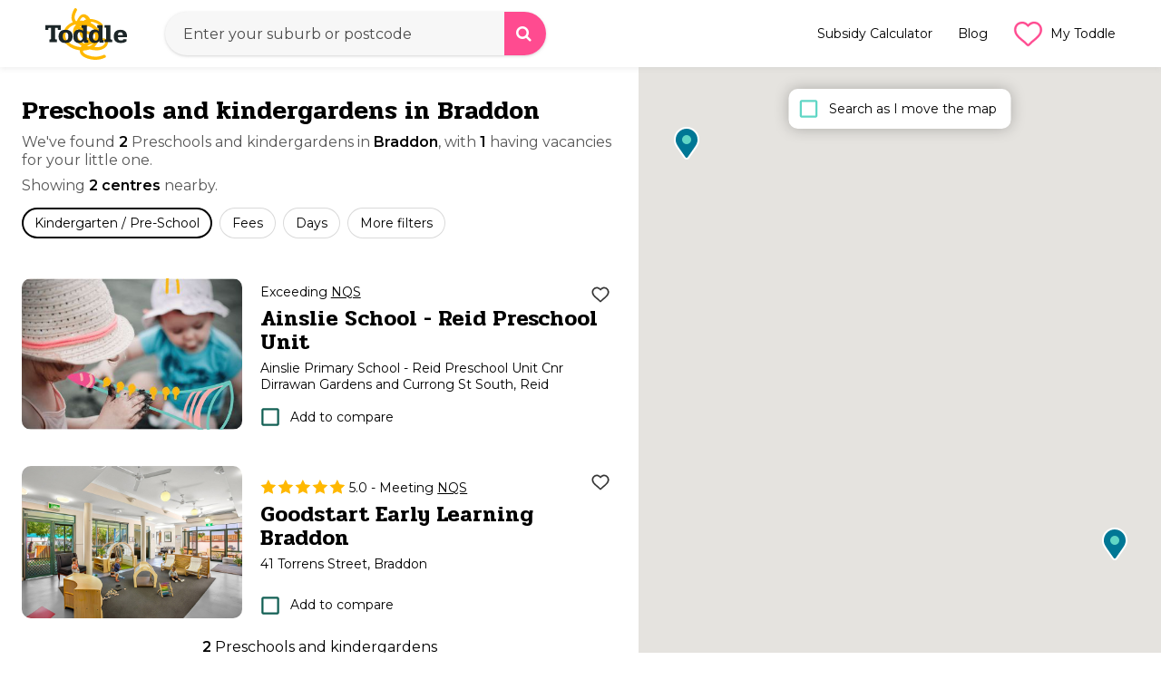

--- FILE ---
content_type: text/html; charset=utf-8
request_url: https://toddle.com.au/pre-school/act/braddon
body_size: 19990
content:
<!DOCTYPE html><html lang="en"><head><meta charSet="utf-8"/><meta name="theme-color" content="#2981fb"/><script></script>
              <link 
                rel="preload" 
                href="https://fonts.googleapis.com/css2?family=Montserrat:wght@400;500;600;700&family=Pridi:wght@500;600&display=swap" 
                as="style" 
                onload="this.onload=null;this.rel='stylesheet'" 
                crossOrigin="anonymous"
              />
              <link 
                rel="preconnect" 
                href="https://fonts.googleapis.com" 
                crossOrigin="anonymous"
              />
              <link 
                rel="preconnect" 
                href="https://fonts.gstatic.com" 
                crossOrigin="anonymous"
              />
              <link 
                rel="preconnect" 
                href="https://maps.googleapis.com" 
                crossOrigin="anonymous"
              />
              <link 
                rel="preconnect" 
                href="https://media.toddle.com.au" 
                crossOrigin="anonymous"
              />
            <script></script><script>
              // Defer Google Analytics loading
              function loadGA() {
                if (window.__ga4Initialized) return;
                var scriptSrc = 'https://www.googletagmanager.com/gtag/js?id=G-ZNRH2MCP63';
                var existingScript = document.querySelector('script[src="' + scriptSrc + '"]');
                if (!existingScript) {
                  var script = document.createElement('script');
                  script.async = true;
                  script.src = scriptSrc;
                  document.head.appendChild(script);
                }
                window.dataLayer = window.dataLayer || [];
                window.gtag = window.gtag || function gtag(){window.dataLayer.push(arguments);};
                window.gtag('js', new Date());
                window.gtag('config', 'G-ZNRH2MCP63', {
                  page_path: window.location.pathname,
                });
                window.__ga4Initialized = true;
              }
              // Load GA after page load or when idle
              if (document.readyState === 'complete') {
                requestIdleCallback ? requestIdleCallback(loadGA) : setTimeout(loadGA, 1000);
              } else {
                window.addEventListener('load', function() {
                  requestIdleCallback ? requestIdleCallback(loadGA) : setTimeout(loadGA, 1000);
                });
              }
            </script><script>
              (function(w,d,s,l,i){w[l]=w[l]||[];w[l].push({'gtm.start':
              new Date().getTime(),event:'gtm.js'});var f=d.getElementsByTagName(s)[0],
              j=d.createElement(s),dl=l!='dataLayer'?'&l='+l:'';j.async=true;j.src=
              'https://www.googletagmanager.com/gtm.js?id='+i+dl;f.parentNode.insertBefore(j,f);
              })(window,document,'script','dataLayer','GTM-WDQX2JHW');
            </script><noscript>
              <link
                href="https://fonts.googleapis.com/css2?family=Montserrat:wght@400;500;600;700&family=Pridi:wght@500;600&display=swap"
                rel="stylesheet"
                type="text/css"
              />
            </noscript><style id="jss-server-side">.MuiTypography-root{margin:0}.MuiTypography-body2{font-size:.875rem;font-family:Montserrat,"Trebuchet MS",Helvetica,Arial,sans-serif;font-weight:400;line-height:1.43}.MuiTypography-body1{font-size:1rem;font-family:Montserrat,"Trebuchet MS",Helvetica,Arial,sans-serif;font-weight:400;line-height:1.5}.MuiTypography-caption{font-size:.75rem;font-family:Montserrat,"Trebuchet MS",Helvetica,Arial,sans-serif;font-weight:400;line-height:1.66}.MuiTypography-button{font-size:.875rem;font-family:Montserrat,"Trebuchet MS",Helvetica,Arial,sans-serif;font-weight:500;line-height:1.75;text-transform:uppercase}.MuiTypography-h1{font-size:2.5rem;font-family:Pridi,"Trebuchet MS",Helvetica,Arial,sans-serif;font-weight:700;line-height:1.1}.MuiTypography-h2{font-size:2rem;font-family:Pridi,"Trebuchet MS",Helvetica,Arial,sans-serif;font-weight:700;line-height:1.1}.MuiTypography-h3{font-size:1.875rem;font-family:Pridi,"Trebuchet MS",Helvetica,Arial,sans-serif;font-weight:700;line-height:1.1}.MuiTypography-h4{font-size:1.75rem;font-family:Pridi,"Trebuchet MS",Helvetica,Arial,sans-serif;font-weight:700;line-height:1.1}.MuiTypography-h5{font-size:1.5rem;font-family:Pridi,"Trebuchet MS",Helvetica,Arial,sans-serif;font-weight:700;line-height:1.1}.MuiTypography-h6{font-size:1.125rem;font-family:Pridi,"Trebuchet MS",Helvetica,Arial,sans-serif;font-weight:700;line-height:1.1}.MuiTypography-subtitle1{font-size:1rem;font-family:Montserrat,"Trebuchet MS",Helvetica,Arial,sans-serif;font-weight:400;line-height:1.75}.MuiTypography-subtitle2{font-size:.875rem;font-family:Montserrat,"Trebuchet MS",Helvetica,Arial,sans-serif;font-weight:500;line-height:1.57}.MuiTypography-overline{font-size:.75rem;font-family:Montserrat,"Trebuchet MS",Helvetica,Arial,sans-serif;font-weight:400;line-height:2.66;text-transform:uppercase}.MuiTypography-srOnly{width:1px;height:1px;overflow:hidden;position:absolute}.MuiTypography-alignLeft{text-align:left}.MuiTypography-alignCenter{text-align:center}.MuiTypography-alignRight{text-align:right}.MuiTypography-alignJustify{text-align:justify}.MuiTypography-noWrap{overflow:hidden;white-space:nowrap;text-overflow:ellipsis}.MuiTypography-gutterBottom{margin-bottom:.5em}.MuiTypography-paragraph{margin-bottom:16px}.MuiTypography-colorInherit{color:inherit}.MuiTypography-colorPrimary{color:#007795}.MuiTypography-colorSecondary{color:#ff4b90}.MuiTypography-colorTextPrimary{color:rgba(0,0,0,.87)}.MuiTypography-colorTextSecondary{color:rgba(0,0,0,.54)}.MuiTypography-colorError{color:#f44336}.MuiTypography-displayInline{display:inline}.MuiTypography-displayBlock{display:block}.MuiButtonBase-root{color:inherit;border:0;cursor:pointer;margin:0;display:inline-flex;outline:0;padding:0;position:relative;align-items:center;-webkit-user-select:none;-moz-user-select:none;-ms-user-select:none;user-select:none;border-radius:0;vertical-align:middle;-moz-appearance:none;justify-content:center;text-decoration:none;background-color:transparent;-webkit-appearance:none;-webkit-tap-highlight-color:transparent}.MuiButtonBase-root::-moz-focus-inner{border-style:none}.MuiButtonBase-root.Mui-disabled{cursor:default;pointer-events:none}@media print{.MuiButtonBase-root{-webkit-print-color-adjust:exact;color-adjust:exact}}.MuiButton-root{color:rgba(0,0,0,.87);display:flex;padding:.75em 1.5em;font-size:1.125rem;min-width:64px;box-sizing:border-box;transition:background-color 250ms cubic-bezier(.4,0,.2,1) 0s,box-shadow 250ms cubic-bezier(.4,0,.2,1) 0s,border 250ms cubic-bezier(.4,0,.2,1) 0s;font-family:Pridi,"Trebuchet MS",Helvetica,Arial,sans-serif;font-weight:500;line-height:1.4;border-radius:2em;text-transform:none;justify-content:center}.MuiButton-root:hover{text-decoration:none;background-color:rgba(0,0,0,.04)}.MuiButton-root.Mui-disabled{color:rgba(0,0,0,.26)}@media (hover:none){.MuiButton-root:hover{background-color:transparent}}.MuiButton-root:hover.Mui-disabled{background-color:transparent}.MuiButton-label{width:100%;display:inherit;align-items:inherit;justify-content:inherit}.MuiButton-text{padding:6px 8px}.MuiButton-textPrimary{color:#136055;transition:color .2s}.MuiButton-textPrimary:hover{background-color:rgba(96,214,197,.04)}.MuiButton-textPrimary:focus,.MuiButton-textPrimary:hover{color:#60d6c5;background-color:transparent}.MuiButton-textPrimary:active>span:first-child,.MuiButton-textPrimary:focus>span:first-child{box-shadow:0 2px 0 #e79191}.MuiButton-textPrimary:active{color:#136055}.MuiButton-textPrimary [aria-hidden=true]{color:#60d6c5}.MuiButton-textPrimary:active [aria-hidden=true]{color:inherit}@media (hover:none){.MuiButton-textPrimary:hover{background-color:transparent}}.MuiButton-textSecondary{color:#ff4b90}.MuiButton-textSecondary:hover{background-color:rgba(255,75,144,.04)}@media (hover:none){.MuiButton-textSecondary:hover{background-color:transparent}}.MuiButton-outlined{border:1px solid rgba(0,0,0,.23);padding:.75em 1.5em}.MuiButton-outlined.Mui-disabled{border:1px solid rgba(0,0,0,.12)}.MuiButton-outlinedPrimary{color:#60d6c5;border:1px solid rgba(96,214,197,.5)}.MuiButton-outlinedPrimary:hover{border:1px solid #60d6c5;background-color:rgba(96,214,197,.04)}@media (hover:none){.MuiButton-outlinedPrimary:hover{background-color:transparent}}.MuiButton-outlinedSecondary{color:#ff4b90;border:1px solid rgba(255,75,144,.5)}.MuiButton-outlinedSecondary:hover{border:1px solid #ff4b90;background-color:rgba(255,75,144,.04)}.MuiButton-outlinedSecondary.Mui-disabled{border:1px solid rgba(0,0,0,.26)}@media (hover:none){.MuiButton-outlinedSecondary:hover{background-color:transparent}}.MuiButton-contained{color:#136055;box-shadow:none;background-color:#fff}.MuiButton-contained:hover{box-shadow:none;background-color:#c8faf3}.MuiButton-contained.Mui-focusVisible{box-shadow:inset 0 0 0 3px #e79191}.MuiButton-contained:active{box-shadow:inset 0 0 0 3px #60d6c5}.MuiButton-contained.Mui-disabled{color:rgba(0,0,0,.26);box-shadow:none;background-color:rgba(0,0,0,.12)}@media (hover:none){.MuiButton-contained:hover{box-shadow:1px 0 6px 0 rgba(202,202,202,.75);background-color:#e0e0e0}}.MuiButton-contained:hover.Mui-disabled{background-color:rgba(0,0,0,.12)}.MuiButton-containedPrimary{color:#136055;background-color:#60d6c5}.MuiButton-containedPrimary:hover{background-color:#4bbbab}@media (hover:none){.MuiButton-containedPrimary:hover{background-color:#60d6c5}}.MuiButton-containedSecondary{color:#fff;background-color:#ff4b90}.MuiButton-containedSecondary:hover{background-color:#b23464}@media (hover:none){.MuiButton-containedSecondary:hover{background-color:#ff4b90}}.MuiButton-disableElevation{box-shadow:none}.MuiButton-disableElevation:hover{box-shadow:none}.MuiButton-disableElevation.Mui-focusVisible{box-shadow:none}.MuiButton-disableElevation:active{box-shadow:none}.MuiButton-disableElevation.Mui-disabled{box-shadow:none}.MuiButton-colorInherit{color:inherit;border-color:currentColor}.MuiButton-textSizeSmall{padding:4px 5px;font-size:.8125rem}.MuiButton-textSizeLarge{padding:8px 11px;font-size:.9375rem}.MuiButton-outlinedSizeSmall{padding:3px 9px;font-size:.8125rem}.MuiButton-outlinedSizeLarge{padding:7px 21px;font-size:.9375rem}.MuiButton-containedSizeSmall{padding:4px 10px;font-size:.8125rem}.MuiButton-containedSizeLarge{padding:8px 22px;font-size:.9375rem}.MuiButton-sizeLarge{padding:.75em 2.5em;font-size:1.375rem;line-height:1.15}.MuiButton-fullWidth{width:100%}.MuiButton-startIcon{display:inherit;margin-left:-4px;margin-right:8px}.MuiButton-startIcon.MuiButton-iconSizeSmall{margin-left:-2px}.MuiButton-endIcon{display:inherit;margin-left:8px;margin-right:-4px}.MuiButton-endIcon.MuiButton-iconSizeSmall{margin-right:-2px}.MuiButton-iconSizeSmall>:first-child{font-size:18px}.MuiButton-iconSizeMedium>:first-child{font-size:20px}.MuiButton-iconSizeLarge>:first-child{font-size:22px}.MuiInputBase-root{color:rgba(0,0,0,.87);cursor:text;display:inline-flex;position:relative;font-size:1rem;box-sizing:border-box;align-items:center;font-family:Montserrat,"Trebuchet MS",Helvetica,Arial,sans-serif;font-weight:400;line-height:1.1876em}.MuiInputBase-root.Mui-disabled{color:rgba(0,0,0,.38);cursor:default}.MuiInputBase-multiline{padding:6px 0 7px}.MuiInputBase-multiline.MuiInputBase-marginDense{padding-top:3px}.MuiInputBase-fullWidth{width:100%}.MuiInputBase-input{font:inherit;color:currentColor;width:100%;border:0;height:1.1876em;margin:0;display:block;padding:6px 0 7px;min-width:0;background:0 0;box-sizing:content-box;-webkit-animation-name:mui-auto-fill-cancel;animation-name:mui-auto-fill-cancel;letter-spacing:inherit;-webkit-animation-duration:10ms;animation-duration:10ms;-webkit-tap-highlight-color:transparent}.MuiInputBase-input::-webkit-input-placeholder{color:currentColor;opacity:.42;-webkit-transition:opacity .2s cubic-bezier(.4,0,.2,1) 0s;transition:opacity .2s cubic-bezier(.4,0,.2,1) 0s}.MuiInputBase-input::-moz-placeholder{color:currentColor;opacity:.42;-moz-transition:opacity .2s cubic-bezier(.4,0,.2,1) 0s;transition:opacity .2s cubic-bezier(.4,0,.2,1) 0s}.MuiInputBase-input:-ms-input-placeholder{color:currentColor;opacity:.42;-ms-transition:opacity .2s cubic-bezier(.4,0,.2,1) 0s;transition:opacity .2s cubic-bezier(.4,0,.2,1) 0s}.MuiInputBase-input::-ms-input-placeholder{color:currentColor;opacity:.42;-ms-transition:opacity .2s cubic-bezier(.4,0,.2,1) 0s;transition:opacity .2s cubic-bezier(.4,0,.2,1) 0s}.MuiInputBase-input:focus{outline:0}.MuiInputBase-input:invalid{box-shadow:none}.MuiInputBase-input::-webkit-search-decoration{-webkit-appearance:none}.MuiInputBase-input.Mui-disabled{opacity:1}.MuiInputBase-input:-webkit-autofill{-webkit-animation-name:mui-auto-fill;animation-name:mui-auto-fill;-webkit-animation-duration:5000s;animation-duration:5000s}label[data-shrink=false]+.MuiInputBase-formControl .MuiInputBase-input::-webkit-input-placeholder{opacity:0!important}label[data-shrink=false]+.MuiInputBase-formControl .MuiInputBase-input::-moz-placeholder{opacity:0!important}label[data-shrink=false]+.MuiInputBase-formControl .MuiInputBase-input:-ms-input-placeholder{opacity:0!important}label[data-shrink=false]+.MuiInputBase-formControl .MuiInputBase-input::-ms-input-placeholder{opacity:0!important}label[data-shrink=false]+.MuiInputBase-formControl .MuiInputBase-input:focus::-webkit-input-placeholder{opacity:.42}label[data-shrink=false]+.MuiInputBase-formControl .MuiInputBase-input:focus::-moz-placeholder{opacity:.42}label[data-shrink=false]+.MuiInputBase-formControl .MuiInputBase-input:focus:-ms-input-placeholder{opacity:.42}label[data-shrink=false]+.MuiInputBase-formControl .MuiInputBase-input:focus::-ms-input-placeholder{opacity:.42}.MuiInputBase-inputMarginDense{padding-top:3px}.MuiInputBase-inputMultiline{height:auto;resize:none;padding:0}.MuiInputBase-inputTypeSearch{-moz-appearance:textfield;-webkit-appearance:textfield}.jss8{top:-5px;left:0;right:0;bottom:0;margin:0;padding:0 8px;overflow:hidden;position:absolute;border-style:solid;border-width:1px;border-radius:inherit;pointer-events:none}.jss9{padding:0;text-align:left;transition:width 150ms cubic-bezier(0,0,.2,1) 0s;line-height:11px}.jss10{width:auto;height:11px;display:block;padding:0;font-size:.75em;max-width:.01px;text-align:left;transition:max-width 50ms cubic-bezier(0,0,.2,1) 0s;visibility:hidden}.jss10>span{display:inline-block;padding-left:5px;padding-right:5px}.jss11{max-width:1000px;transition:max-width .1s cubic-bezier(0,0,.2,1) 50ms}.MuiOutlinedInput-root{position:relative;margin-top:1.5rem;border-radius:4px}.MuiOutlinedInput-root:hover .MuiOutlinedInput-notchedOutline{border-color:rgba(0,0,0,.87)}@media (hover:none){.MuiOutlinedInput-root:hover .MuiOutlinedInput-notchedOutline{border-color:rgba(0,0,0,.23)}}.MuiOutlinedInput-root.Mui-focused .MuiOutlinedInput-notchedOutline{border-color:#60d6c5;border-width:2px}.MuiOutlinedInput-root.Mui-error .MuiOutlinedInput-notchedOutline{border-color:#f44336}.MuiOutlinedInput-root.Mui-disabled .MuiOutlinedInput-notchedOutline{border-color:rgba(0,0,0,.26)}.MuiOutlinedInput-colorSecondary.Mui-focused .MuiOutlinedInput-notchedOutline{border-color:#ff4b90}.MuiOutlinedInput-adornedStart{padding-left:14px}.MuiOutlinedInput-adornedEnd{padding-right:14px}.MuiOutlinedInput-multiline{padding:18.5px 14px}.MuiOutlinedInput-multiline.MuiOutlinedInput-marginDense{padding-top:10.5px;padding-bottom:10.5px}.MuiOutlinedInput-notchedOutline{border-color:rgba(0,0,0,.23);border-radius:11px}.MuiOutlinedInput-notchedOutline legend{width:0!important}.MuiOutlinedInput-input{padding:18.5px 14px}.MuiOutlinedInput-input:-webkit-autofill{border-radius:inherit}.MuiOutlinedInput-inputMarginDense{padding-top:10.5px;padding-bottom:10.5px}.MuiOutlinedInput-inputMultiline{padding:0}.MuiOutlinedInput-inputAdornedStart{padding-left:0}.MuiOutlinedInput-inputAdornedEnd{padding-right:0}.MuiFormControl-root{border:0;margin:0;display:inline-flex;padding:0;position:relative;min-width:0;flex-direction:column;vertical-align:top}.MuiFormControl-marginNormal{margin-top:16px;margin-bottom:8px}.MuiFormControl-marginDense{margin-top:8px;margin-bottom:4px}.MuiFormControl-fullWidth{width:100%}.MuiPaper-root{color:rgba(0,0,0,.87);transition:box-shadow .3s cubic-bezier(.4,0,.2,1) 0s;background-color:#fff}.MuiPaper-rounded{border-radius:.75rem}.MuiPaper-outlined{border:1px solid rgba(0,0,0,.12)}.MuiPaper-elevation0{box-shadow:none}.MuiPaper-elevation1{box-shadow:1px 0 4px 0 rgba(202,202,202,.5)}.MuiPaper-elevation2{box-shadow:1px 0 6px 0 rgba(202,202,202,.75)}.MuiPaper-elevation3{box-shadow:0 3px 3px -2px rgba(0,0,0,.2),0 3px 4px 0 rgba(0,0,0,.14),0 1px 8px 0 rgba(0,0,0,.12)}.MuiPaper-elevation4{box-shadow:0 2px 4px -1px rgba(0,0,0,.2),0 4px 5px 0 rgba(0,0,0,.14),0 1px 10px 0 rgba(0,0,0,.12)}.MuiPaper-elevation5{box-shadow:0 3px 5px -1px rgba(0,0,0,.2),0 5px 8px 0 rgba(0,0,0,.14),0 1px 14px 0 rgba(0,0,0,.12)}.MuiPaper-elevation6{box-shadow:0 3px 5px -1px rgba(0,0,0,.2),0 6px 10px 0 rgba(0,0,0,.14),0 1px 18px 0 rgba(0,0,0,.12)}.MuiPaper-elevation7{box-shadow:0 4px 5px -2px rgba(0,0,0,.2),0 7px 10px 1px rgba(0,0,0,.14),0 2px 16px 1px rgba(0,0,0,.12)}.MuiPaper-elevation8{box-shadow:0 5px 5px -3px rgba(0,0,0,.2),0 8px 10px 1px rgba(0,0,0,.14),0 3px 14px 2px rgba(0,0,0,.12)}.MuiPaper-elevation9{box-shadow:0 5px 6px -3px rgba(0,0,0,.2),0 9px 12px 1px rgba(0,0,0,.14),0 3px 16px 2px rgba(0,0,0,.12)}.MuiPaper-elevation10{box-shadow:0 6px 6px -3px rgba(0,0,0,.2),0 10px 14px 1px rgba(0,0,0,.14),0 4px 18px 3px rgba(0,0,0,.12)}.MuiPaper-elevation11{box-shadow:0 6px 7px -4px rgba(0,0,0,.2),0 11px 15px 1px rgba(0,0,0,.14),0 4px 20px 3px rgba(0,0,0,.12)}.MuiPaper-elevation12{box-shadow:0 7px 8px -4px rgba(0,0,0,.2),0 12px 17px 2px rgba(0,0,0,.14),0 5px 22px 4px rgba(0,0,0,.12)}.MuiPaper-elevation13{box-shadow:0 7px 8px -4px rgba(0,0,0,.2),0 13px 19px 2px rgba(0,0,0,.14),0 5px 24px 4px rgba(0,0,0,.12)}.MuiPaper-elevation14{box-shadow:0 7px 9px -4px rgba(0,0,0,.2),0 14px 21px 2px rgba(0,0,0,.14),0 5px 26px 4px rgba(0,0,0,.12)}.MuiPaper-elevation15{box-shadow:0 8px 9px -5px rgba(0,0,0,.2),0 15px 22px 2px rgba(0,0,0,.14),0 6px 28px 5px rgba(0,0,0,.12)}.MuiPaper-elevation16{box-shadow:0 8px 10px -5px rgba(0,0,0,.2),0 16px 24px 2px rgba(0,0,0,.14),0 6px 30px 5px rgba(0,0,0,.12)}.MuiPaper-elevation17{box-shadow:0 8px 11px -5px rgba(0,0,0,.2),0 17px 26px 2px rgba(0,0,0,.14),0 6px 32px 5px rgba(0,0,0,.12)}.MuiPaper-elevation18{box-shadow:0 9px 11px -5px rgba(0,0,0,.2),0 18px 28px 2px rgba(0,0,0,.14),0 7px 34px 6px rgba(0,0,0,.12)}.MuiPaper-elevation19{box-shadow:0 9px 12px -6px rgba(0,0,0,.2),0 19px 29px 2px rgba(0,0,0,.14),0 7px 36px 6px rgba(0,0,0,.12)}.MuiPaper-elevation20{box-shadow:0 10px 13px -6px rgba(0,0,0,.2),0 20px 31px 3px rgba(0,0,0,.14),0 8px 38px 7px rgba(0,0,0,.12)}.MuiPaper-elevation21{box-shadow:0 10px 13px -6px rgba(0,0,0,.2),0 21px 33px 3px rgba(0,0,0,.14),0 8px 40px 7px rgba(0,0,0,.12)}.MuiPaper-elevation22{box-shadow:0 10px 14px -6px rgba(0,0,0,.2),0 22px 35px 3px rgba(0,0,0,.14),0 8px 42px 7px rgba(0,0,0,.12)}.MuiPaper-elevation23{box-shadow:0 11px 14px -7px rgba(0,0,0,.2),0 23px 36px 3px rgba(0,0,0,.14),0 9px 44px 8px rgba(0,0,0,.12)}.MuiPaper-elevation24{box-shadow:0 11px 15px -7px rgba(0,0,0,.2),0 24px 38px 3px rgba(0,0,0,.14),0 9px 46px 8px rgba(0,0,0,.12)}.MuiSvgIcon-root{fill:currentColor;width:1em;height:1em;display:inline-block;font-size:1.5rem;transition:fill .2s cubic-bezier(.4,0,.2,1) 0s;flex-shrink:0;-webkit-user-select:none;-moz-user-select:none;-ms-user-select:none;user-select:none}.MuiSvgIcon-colorPrimary{color:#60d6c5}.MuiSvgIcon-colorSecondary{color:#ff4b90}.MuiSvgIcon-colorAction{color:rgba(0,0,0,.54)}.MuiSvgIcon-colorError{color:#f44336}.MuiSvgIcon-colorDisabled{color:rgba(0,0,0,.26)}.MuiSvgIcon-fontSizeInherit{font-size:inherit}.MuiSvgIcon-fontSizeSmall{font-size:1.25rem}.MuiSvgIcon-fontSizeLarge{font-size:2.1875rem}.MuiIconButton-root{flex:0 0 auto;color:rgba(0,0,0,.54);padding:12px;overflow:visible;font-size:1.5rem;text-align:center;transition:background-color 150ms cubic-bezier(.4,0,.2,1) 0s;border-radius:50%}.MuiIconButton-root:hover{background-color:rgba(0,0,0,.04)}.MuiIconButton-root.Mui-disabled{color:rgba(0,0,0,.26);background-color:transparent}@media (hover:none){.MuiIconButton-root:hover{background-color:transparent}}.MuiIconButton-edgeStart{margin-left:-12px}.MuiIconButton-sizeSmall.MuiIconButton-edgeStart{margin-left:-3px}.MuiIconButton-edgeEnd{margin-right:-12px}.MuiIconButton-sizeSmall.MuiIconButton-edgeEnd{margin-right:-3px}.MuiIconButton-colorInherit{color:inherit}.MuiIconButton-colorPrimary{color:#60d6c5}.MuiIconButton-colorPrimary:hover{background-color:rgba(96,214,197,.04)}@media (hover:none){.MuiIconButton-colorPrimary:hover{background-color:transparent}}.MuiIconButton-colorSecondary{color:#ff4b90}.MuiIconButton-colorSecondary:hover{background-color:rgba(255,75,144,.04)}@media (hover:none){.MuiIconButton-colorSecondary:hover{background-color:transparent}}.MuiIconButton-sizeSmall{padding:3px;font-size:1.125rem}.MuiIconButton-label{width:100%;display:flex;align-items:inherit;justify-content:inherit}.MuiInputAdornment-root{height:.01em;display:flex;max-height:2em;align-items:center;white-space:nowrap}.MuiInputAdornment-filled.MuiInputAdornment-positionStart:not(.MuiInputAdornment-hiddenLabel){margin-top:16px}.MuiInputAdornment-positionStart{margin-right:8px}.MuiInputAdornment-positionEnd{margin-left:8px}.MuiInputAdornment-disablePointerEvents{pointer-events:none}@media print{.MuiDialog-root{position:absolute!important}}.MuiDialog-scrollPaper{display:flex;align-items:center;justify-content:center}.MuiDialog-scrollBody{overflow-x:hidden;overflow-y:auto;text-align:center}.MuiDialog-scrollBody:after{width:0;height:100%;content:"";display:inline-block;vertical-align:middle}.MuiDialog-container{height:100%;outline:0}@media print{.MuiDialog-container{height:auto}}.MuiDialog-paper{margin:48px 10px;position:relative;overflow-y:auto;border-radius:16px}@media print{.MuiDialog-paper{box-shadow:none;overflow-y:visible}}.MuiDialog-paperScrollPaper{display:flex;max-height:calc(100% - 64px);flex-direction:column}.MuiDialog-paperScrollBody{display:inline-block;text-align:left;vertical-align:middle}.MuiDialog-paperWidthFalse{max-width:calc(100% - 64px)}.MuiDialog-paperWidthXs{max-width:444px}@media (max-width:507.95px){.MuiDialog-paperWidthXs.MuiDialog-paperScrollBody{max-width:calc(100% - 64px)}}.MuiDialog-paperWidthSm{max-width:767.9px}@media (min-width:767.9px){.MuiDialog-paperWidthSm{width:100%;max-width:570px}}@media (max-width:831.85px){.MuiDialog-paperWidthSm.MuiDialog-paperScrollBody{max-width:calc(100% - 64px)}}.MuiDialog-paperWidthMd{max-width:1023.9px}@media (max-width:1087.8500000000001px){.MuiDialog-paperWidthMd.MuiDialog-paperScrollBody{max-width:calc(100% - 64px)}}.MuiDialog-paperWidthLg{max-width:1279.9px}@media (max-width:1343.8500000000001px){.MuiDialog-paperWidthLg.MuiDialog-paperScrollBody{max-width:calc(100% - 64px)}}.MuiDialog-paperWidthXl{max-width:1919.9px}@media (max-width:1983.8500000000001px){.MuiDialog-paperWidthXl.MuiDialog-paperScrollBody{max-width:calc(100% - 64px)}}.MuiDialog-paperFullWidth{width:calc(100% - 64px)}.MuiDialog-paperFullScreen{width:100%;height:100%;margin:0;max-width:100%;max-height:none;border-radius:0}.MuiDialog-paperFullScreen.MuiDialog-paperScrollBody{margin:0;max-width:100%}.MuiGrid-container{width:100%;display:flex;flex-wrap:wrap;box-sizing:border-box}.MuiGrid-item{margin:0;box-sizing:border-box}.MuiGrid-zeroMinWidth{min-width:0}.MuiGrid-direction-xs-column{flex-direction:column}.MuiGrid-direction-xs-column-reverse{flex-direction:column-reverse}.MuiGrid-direction-xs-row-reverse{flex-direction:row-reverse}.MuiGrid-wrap-xs-nowrap{flex-wrap:nowrap}.MuiGrid-wrap-xs-wrap-reverse{flex-wrap:wrap-reverse}.MuiGrid-align-items-xs-center{align-items:center}.MuiGrid-align-items-xs-flex-start{align-items:flex-start}.MuiGrid-align-items-xs-flex-end{align-items:flex-end}.MuiGrid-align-items-xs-baseline{align-items:baseline}.MuiGrid-align-content-xs-center{align-content:center}.MuiGrid-align-content-xs-flex-start{align-content:flex-start}.MuiGrid-align-content-xs-flex-end{align-content:flex-end}.MuiGrid-align-content-xs-space-between{align-content:space-between}.MuiGrid-align-content-xs-space-around{align-content:space-around}.MuiGrid-justify-xs-center{justify-content:center}.MuiGrid-justify-xs-flex-end{justify-content:flex-end}.MuiGrid-justify-xs-space-between{justify-content:space-between}.MuiGrid-justify-xs-space-around{justify-content:space-around}.MuiGrid-justify-xs-space-evenly{justify-content:space-evenly}.MuiGrid-spacing-xs-1{width:calc(100% + 8px);margin:-4px}.MuiGrid-spacing-xs-1>.MuiGrid-item{padding:4px}.MuiGrid-spacing-xs-2{width:calc(100% + 16px);margin:-8px}.MuiGrid-spacing-xs-2>.MuiGrid-item{padding:8px}.MuiGrid-spacing-xs-3{width:calc(100% + 24px);margin:-12px}.MuiGrid-spacing-xs-3>.MuiGrid-item{padding:12px}.MuiGrid-spacing-xs-4{width:calc(100% + 32px);margin:-16px}.MuiGrid-spacing-xs-4>.MuiGrid-item{padding:16px}.MuiGrid-spacing-xs-5{width:calc(100% + 40px);margin:-20px}.MuiGrid-spacing-xs-5>.MuiGrid-item{padding:20px}.MuiGrid-spacing-xs-6{width:calc(100% + 48px);margin:-24px}.MuiGrid-spacing-xs-6>.MuiGrid-item{padding:24px}.MuiGrid-spacing-xs-7{width:calc(100% + 56px);margin:-28px}.MuiGrid-spacing-xs-7>.MuiGrid-item{padding:28px}.MuiGrid-spacing-xs-8{width:calc(100% + 64px);margin:-32px}.MuiGrid-spacing-xs-8>.MuiGrid-item{padding:32px}.MuiGrid-spacing-xs-9{width:calc(100% + 72px);margin:-36px}.MuiGrid-spacing-xs-9>.MuiGrid-item{padding:36px}.MuiGrid-spacing-xs-10{width:calc(100% + 80px);margin:-40px}.MuiGrid-spacing-xs-10>.MuiGrid-item{padding:40px}.MuiGrid-grid-xs-auto{flex-grow:0;max-width:none;flex-basis:auto}.MuiGrid-grid-xs-true{flex-grow:1;max-width:100%;flex-basis:0}.MuiGrid-grid-xs-1{flex-grow:0;max-width:8.333333%;flex-basis:8.333333%}.MuiGrid-grid-xs-2{flex-grow:0;max-width:16.666667%;flex-basis:16.666667%}.MuiGrid-grid-xs-3{flex-grow:0;max-width:25%;flex-basis:25%}.MuiGrid-grid-xs-4{flex-grow:0;max-width:33.333333%;flex-basis:33.333333%}.MuiGrid-grid-xs-5{flex-grow:0;max-width:41.666667%;flex-basis:41.666667%}.MuiGrid-grid-xs-6{flex-grow:0;max-width:50%;flex-basis:50%}.MuiGrid-grid-xs-7{flex-grow:0;max-width:58.333333%;flex-basis:58.333333%}.MuiGrid-grid-xs-8{flex-grow:0;max-width:66.666667%;flex-basis:66.666667%}.MuiGrid-grid-xs-9{flex-grow:0;max-width:75%;flex-basis:75%}.MuiGrid-grid-xs-10{flex-grow:0;max-width:83.333333%;flex-basis:83.333333%}.MuiGrid-grid-xs-11{flex-grow:0;max-width:91.666667%;flex-basis:91.666667%}.MuiGrid-grid-xs-12{flex-grow:0;max-width:100%;flex-basis:100%}@media (min-width:767.9px){.MuiGrid-grid-sm-auto{flex-grow:0;max-width:none;flex-basis:auto}.MuiGrid-grid-sm-true{flex-grow:1;max-width:100%;flex-basis:0}.MuiGrid-grid-sm-1{flex-grow:0;max-width:8.333333%;flex-basis:8.333333%}.MuiGrid-grid-sm-2{flex-grow:0;max-width:16.666667%;flex-basis:16.666667%}.MuiGrid-grid-sm-3{flex-grow:0;max-width:25%;flex-basis:25%}.MuiGrid-grid-sm-4{flex-grow:0;max-width:33.333333%;flex-basis:33.333333%}.MuiGrid-grid-sm-5{flex-grow:0;max-width:41.666667%;flex-basis:41.666667%}.MuiGrid-grid-sm-6{flex-grow:0;max-width:50%;flex-basis:50%}.MuiGrid-grid-sm-7{flex-grow:0;max-width:58.333333%;flex-basis:58.333333%}.MuiGrid-grid-sm-8{flex-grow:0;max-width:66.666667%;flex-basis:66.666667%}.MuiGrid-grid-sm-9{flex-grow:0;max-width:75%;flex-basis:75%}.MuiGrid-grid-sm-10{flex-grow:0;max-width:83.333333%;flex-basis:83.333333%}.MuiGrid-grid-sm-11{flex-grow:0;max-width:91.666667%;flex-basis:91.666667%}.MuiGrid-grid-sm-12{flex-grow:0;max-width:100%;flex-basis:100%}}@media (min-width:1023.9px){.MuiGrid-grid-md-auto{flex-grow:0;max-width:none;flex-basis:auto}.MuiGrid-grid-md-true{flex-grow:1;max-width:100%;flex-basis:0}.MuiGrid-grid-md-1{flex-grow:0;max-width:8.333333%;flex-basis:8.333333%}.MuiGrid-grid-md-2{flex-grow:0;max-width:16.666667%;flex-basis:16.666667%}.MuiGrid-grid-md-3{flex-grow:0;max-width:25%;flex-basis:25%}.MuiGrid-grid-md-4{flex-grow:0;max-width:33.333333%;flex-basis:33.333333%}.MuiGrid-grid-md-5{flex-grow:0;max-width:41.666667%;flex-basis:41.666667%}.MuiGrid-grid-md-6{flex-grow:0;max-width:50%;flex-basis:50%}.MuiGrid-grid-md-7{flex-grow:0;max-width:58.333333%;flex-basis:58.333333%}.MuiGrid-grid-md-8{flex-grow:0;max-width:66.666667%;flex-basis:66.666667%}.MuiGrid-grid-md-9{flex-grow:0;max-width:75%;flex-basis:75%}.MuiGrid-grid-md-10{flex-grow:0;max-width:83.333333%;flex-basis:83.333333%}.MuiGrid-grid-md-11{flex-grow:0;max-width:91.666667%;flex-basis:91.666667%}.MuiGrid-grid-md-12{flex-grow:0;max-width:100%;flex-basis:100%}}@media (min-width:1279.9px){.MuiGrid-grid-lg-auto{flex-grow:0;max-width:none;flex-basis:auto}.MuiGrid-grid-lg-true{flex-grow:1;max-width:100%;flex-basis:0}.MuiGrid-grid-lg-1{flex-grow:0;max-width:8.333333%;flex-basis:8.333333%}.MuiGrid-grid-lg-2{flex-grow:0;max-width:16.666667%;flex-basis:16.666667%}.MuiGrid-grid-lg-3{flex-grow:0;max-width:25%;flex-basis:25%}.MuiGrid-grid-lg-4{flex-grow:0;max-width:33.333333%;flex-basis:33.333333%}.MuiGrid-grid-lg-5{flex-grow:0;max-width:41.666667%;flex-basis:41.666667%}.MuiGrid-grid-lg-6{flex-grow:0;max-width:50%;flex-basis:50%}.MuiGrid-grid-lg-7{flex-grow:0;max-width:58.333333%;flex-basis:58.333333%}.MuiGrid-grid-lg-8{flex-grow:0;max-width:66.666667%;flex-basis:66.666667%}.MuiGrid-grid-lg-9{flex-grow:0;max-width:75%;flex-basis:75%}.MuiGrid-grid-lg-10{flex-grow:0;max-width:83.333333%;flex-basis:83.333333%}.MuiGrid-grid-lg-11{flex-grow:0;max-width:91.666667%;flex-basis:91.666667%}.MuiGrid-grid-lg-12{flex-grow:0;max-width:100%;flex-basis:100%}}@media (min-width:1919.9px){.MuiGrid-grid-xl-auto{flex-grow:0;max-width:none;flex-basis:auto}.MuiGrid-grid-xl-true{flex-grow:1;max-width:100%;flex-basis:0}.MuiGrid-grid-xl-1{flex-grow:0;max-width:8.333333%;flex-basis:8.333333%}.MuiGrid-grid-xl-2{flex-grow:0;max-width:16.666667%;flex-basis:16.666667%}.MuiGrid-grid-xl-3{flex-grow:0;max-width:25%;flex-basis:25%}.MuiGrid-grid-xl-4{flex-grow:0;max-width:33.333333%;flex-basis:33.333333%}.MuiGrid-grid-xl-5{flex-grow:0;max-width:41.666667%;flex-basis:41.666667%}.MuiGrid-grid-xl-6{flex-grow:0;max-width:50%;flex-basis:50%}.MuiGrid-grid-xl-7{flex-grow:0;max-width:58.333333%;flex-basis:58.333333%}.MuiGrid-grid-xl-8{flex-grow:0;max-width:66.666667%;flex-basis:66.666667%}.MuiGrid-grid-xl-9{flex-grow:0;max-width:75%;flex-basis:75%}.MuiGrid-grid-xl-10{flex-grow:0;max-width:83.333333%;flex-basis:83.333333%}.MuiGrid-grid-xl-11{flex-grow:0;max-width:91.666667%;flex-basis:91.666667%}.MuiGrid-grid-xl-12{flex-grow:0;max-width:100%;flex-basis:100%}}.jss12{width:33px;height:33px;font-size:.75rem}.jss14{width:33px;height:33px;font-size:.75rem}.jss15{flex:1;max-width:100%}.MuiButtonGroup-root{display:inline-flex;border-radius:4px}.MuiButtonGroup-contained{box-shadow:none}.MuiButtonGroup-disableElevation{box-shadow:none}.MuiButtonGroup-fullWidth{width:100%}.MuiButtonGroup-vertical{flex-direction:column}.MuiButtonGroup-grouped{min-width:40px}.MuiButtonGroup-groupedHorizontal:not(:first-child){border-top-left-radius:0;border-bottom-left-radius:0}.MuiButtonGroup-groupedHorizontal:not(:last-child){border-top-right-radius:0;border-bottom-right-radius:0}.MuiButtonGroup-groupedHorizontal:first-child{padding-left:1.125rem}.MuiButtonGroup-groupedHorizontal:last-child{padding-right:1.125rem}.MuiButtonGroup-groupedVertical:not(:first-child){border-top-left-radius:0;border-top-right-radius:0}.MuiButtonGroup-groupedVertical:not(:last-child){border-bottom-left-radius:0;border-bottom-right-radius:0}.MuiButtonGroup-groupedTextHorizontal:not(:last-child){border-right:1px solid rgba(0,0,0,.23)}.MuiButtonGroup-groupedTextVertical:not(:last-child){border-bottom:1px solid rgba(0,0,0,.23)}.MuiButtonGroup-groupedTextPrimary:not(:last-child){border-color:rgba(96,214,197,.5)}.MuiButtonGroup-groupedTextSecondary:not(:last-child){border-color:rgba(255,75,144,.5)}.MuiButtonGroup-groupedOutlinedHorizontal:not(:first-child){margin-left:-1px}.MuiButtonGroup-groupedOutlinedHorizontal:not(:last-child){border-right-color:transparent}.MuiButtonGroup-groupedOutlinedVertical:not(:first-child){margin-top:-1px}.MuiButtonGroup-groupedOutlinedVertical:not(:last-child){border-bottom-color:transparent}.MuiButtonGroup-groupedOutlinedPrimary:hover{border-color:#60d6c5}.MuiButtonGroup-groupedOutlinedSecondary:hover{border-color:#ff4b90}.MuiButtonGroup-groupedContained{box-shadow:none}.MuiButtonGroup-groupedContainedHorizontal:not(:last-child){border-right:1px solid #bdbdbd}.MuiButtonGroup-groupedContainedHorizontal:not(:last-child).Mui-disabled{border-right:1px solid rgba(0,0,0,.26)}.MuiButtonGroup-groupedContainedVertical:not(:last-child){border-bottom:1px solid #bdbdbd}.MuiButtonGroup-groupedContainedVertical:not(:last-child).Mui-disabled{border-bottom:1px solid rgba(0,0,0,.26)}.MuiButtonGroup-groupedContainedPrimary:not(:last-child){border-color:#4bbbab}.MuiButtonGroup-groupedContainedSecondary:not(:last-child){border-color:#b23464}.MuiCard-root{display:block;overflow:hidden;border-radius:22px}.MuiCardContent-root{padding:16px}.MuiCardContent-root:last-child{padding-bottom:24px}.jss21{padding:9px}.jss24{top:0;left:0;width:100%;cursor:inherit;height:100%;margin:0;opacity:0;padding:0;z-index:1;position:absolute}.MuiCheckbox-root{color:rgba(0,0,0,.54)}.MuiCheckbox-colorPrimary{color:#60d6c5}.MuiCheckbox-colorPrimary.Mui-checked{color:#60d6c5}.MuiCheckbox-colorPrimary.Mui-disabled{color:rgba(0,0,0,.26)}.MuiCheckbox-colorPrimary.Mui-checked:hover{background-color:rgba(96,214,197,.04)}@media (hover:none){.MuiCheckbox-colorPrimary.Mui-checked:hover{background-color:transparent}}.MuiCheckbox-colorSecondary.Mui-checked{color:#ff4b90}.MuiCheckbox-colorSecondary.Mui-disabled{color:rgba(0,0,0,.26)}.MuiCheckbox-colorSecondary.Mui-checked:hover{background-color:rgba(255,75,144,.04)}@media (hover:none){.MuiCheckbox-colorSecondary.Mui-checked:hover{background-color:transparent}}.MuiDrawer-docked{flex:0 0 auto}.MuiDrawer-paper{top:0;flex:1 0 auto;height:100%;display:flex;outline:0;z-index:1200;position:fixed;overflow-y:auto;flex-direction:column;-webkit-overflow-scrolling:touch}.MuiDrawer-paperAnchorLeft{left:0;right:auto}.MuiDrawer-paperAnchorRight{left:auto;right:0}.MuiDrawer-paperAnchorTop{top:0;left:0;right:0;bottom:auto;height:auto;max-height:100%}.MuiDrawer-paperAnchorBottom{top:auto;left:0;right:0;bottom:0;height:auto;max-height:100%}.MuiDrawer-paperAnchorDockedLeft{border-right:1px solid rgba(0,0,0,.12)}.MuiDrawer-paperAnchorDockedTop{border-bottom:1px solid rgba(0,0,0,.12)}.MuiDrawer-paperAnchorDockedRight{border-left:1px solid rgba(0,0,0,.12)}.MuiDrawer-paperAnchorDockedBottom{border-top:1px solid rgba(0,0,0,.12)}.MuiFormControlLabel-root{cursor:pointer;display:inline-flex;align-items:center;margin-left:-11px;margin-right:16px;vertical-align:middle;-webkit-tap-highlight-color:transparent}.MuiFormControlLabel-root.Mui-disabled{cursor:default}.MuiFormControlLabel-labelPlacementStart{margin-left:16px;margin-right:-11px;flex-direction:row-reverse}.MuiFormControlLabel-labelPlacementTop{margin-left:16px;flex-direction:column-reverse}.MuiFormControlLabel-labelPlacementBottom{margin-left:16px;flex-direction:column}.MuiFormControlLabel-label.Mui-disabled{color:rgba(0,0,0,.38)}.MuiIcon-root{width:1em;height:1em;overflow:hidden;font-size:1.5rem;flex-shrink:0;-webkit-user-select:none;-moz-user-select:none;-ms-user-select:none;user-select:none}.MuiIcon-colorPrimary{color:#60d6c5}.MuiIcon-colorSecondary{color:#ff4b90}.MuiIcon-colorAction{color:rgba(0,0,0,.54)}.MuiIcon-colorError{color:#f44336}.MuiIcon-colorDisabled{color:rgba(0,0,0,.26)}.MuiIcon-fontSizeInherit{font-size:inherit}.MuiIcon-fontSizeSmall{font-size:1.25rem}.MuiIcon-fontSizeLarge{font-size:2.25rem}.MuiLink-root{cursor:pointer;font-size:inherit;transition:color .15s;font-family:inherit;text-decoration:underline}.MuiLink-root:focus,.MuiLink-root:hover{color:#60d6c5}.MuiLink-root:active{color:inherit}.MuiLink-underlineNone{text-decoration:none}.MuiLink-underlineHover{text-decoration:none}.MuiLink-underlineHover:hover{text-decoration:underline}.MuiLink-underlineAlways{text-decoration:underline}.MuiLink-button{border:0;cursor:pointer;margin:0;outline:0;padding:0;position:relative;-webkit-user-select:none;-moz-user-select:none;-ms-user-select:none;user-select:none;border-radius:0;vertical-align:middle;-moz-appearance:none;background-color:transparent;-webkit-appearance:none;-webkit-tap-highlight-color:transparent}.MuiLink-button::-moz-focus-inner{border-style:none}.MuiLink-button.Mui-focusVisible{outline:auto}.MuiTooltip-popper{z-index:1500;pointer-events:none}.MuiTooltip-popperInteractive{pointer-events:auto}.MuiTooltip-popperArrow[x-placement*=bottom] .MuiTooltip-arrow{top:0;left:0;margin-top:-.71em;margin-left:4px;margin-right:4px}.MuiTooltip-popperArrow[x-placement*=top] .MuiTooltip-arrow{left:0;bottom:0;margin-left:4px;margin-right:4px;margin-bottom:-.71em}.MuiTooltip-popperArrow[x-placement*=right] .MuiTooltip-arrow{left:0;width:.71em;height:1em;margin-top:4px;margin-left:-.71em;margin-bottom:4px}.MuiTooltip-popperArrow[x-placement*=left] .MuiTooltip-arrow{right:0;width:.71em;height:1em;margin-top:4px;margin-right:-.71em;margin-bottom:4px}.MuiTooltip-popperArrow[x-placement*=left] .MuiTooltip-arrow::before{transform-origin:0 0}.MuiTooltip-popperArrow[x-placement*=left] .MuiTooltip-arrow::after{top:-1.5em;box-shadow:3px 0 8px 1px rgba(202,202,202,.75)}.MuiTooltip-popperArrow[x-placement*=right] .MuiTooltip-arrow::before{transform-origin:100% 100%}.MuiTooltip-popperArrow[x-placement*=right] .MuiTooltip-arrow::after{top:-1.5em;box-shadow:-3px 0 8px 1px rgba(202,202,202,.75)}.MuiTooltip-popperArrow[x-placement*=top] .MuiTooltip-arrow::before{transform-origin:100% 0}.MuiTooltip-popperArrow[x-placement*=top] .MuiTooltip-arrow::after{top:-.875em;box-shadow:0 3px 8px 1px rgba(202,202,202,.75)}.MuiTooltip-popperArrow[x-placement*=bottom] .MuiTooltip-arrow::before{transform-origin:0 100%}.MuiTooltip-popperArrow[x-placement*=bottom] .MuiTooltip-arrow::after{top:-.875em;box-shadow:0 -3px 8px 1px rgba(202,202,202,.75)}.MuiTooltip-tooltip{color:rgba(0,0,0,.87);padding:20px;font-size:1rem;max-width:300px;word-wrap:break-word;box-shadow:1px 0 6px 0 rgba(202,202,202,.75);font-family:Montserrat,"Trebuchet MS",Helvetica,Arial,sans-serif;font-weight:400;line-height:1.2;border-radius:6px;background-color:#fff}.MuiTooltip-tooltipArrow{margin:0;position:relative}.MuiTooltip-arrow{color:#fff;width:1em;height:.71em;overflow:hidden;position:absolute;box-sizing:border-box}.MuiTooltip-arrow::before{width:100%;height:100%;margin:auto;content:"";display:block;z-index:1;position:relative;transform:rotate(45deg);background-color:currentColor}.MuiTooltip-arrow::after{width:1em;height:1em;margin:auto;content:'';display:block;z-index:-1;position:relative;border-radius:100rem}.MuiTooltip-touch{padding:20px;font-size:1rem;font-weight:400;line-height:1.14286em}.MuiTooltip-tooltipPlacementLeft{margin:0 24px;transform-origin:right center}@media (min-width:767.9px){.MuiTooltip-tooltipPlacementLeft{margin:0 14px}}.MuiTooltip-tooltipPlacementRight{margin:0 24px;transform-origin:left center}@media (min-width:767.9px){.MuiTooltip-tooltipPlacementRight{margin:0 14px}}.MuiTooltip-tooltipPlacementTop{margin:24px 0;transform-origin:center bottom}@media (min-width:767.9px){.MuiTooltip-tooltipPlacementTop{margin:14px 0}}.MuiTooltip-tooltipPlacementBottom{margin:24px 0;transform-origin:center top}@media (min-width:767.9px){.MuiTooltip-tooltipPlacementBottom{margin:14px 0}}.MuiAutocomplete-root{width:100%}.MuiAutocomplete-root.Mui-focused .MuiAutocomplete-clearIndicatorDirty{visibility:visible}@media (pointer:fine){.MuiAutocomplete-root:hover .MuiAutocomplete-clearIndicatorDirty{visibility:visible}}.MuiAutocomplete-fullWidth{width:100%}.MuiAutocomplete-tag{margin:3px;max-width:calc(100% - 6px)}.MuiAutocomplete-tagSizeSmall{margin:2px;max-width:calc(100% - 4px)}.MuiAutocomplete-inputRoot{flex-wrap:wrap}.MuiAutocomplete-hasClearIcon .MuiAutocomplete-inputRoot,.MuiAutocomplete-hasPopupIcon .MuiAutocomplete-inputRoot{padding-right:30px}.MuiAutocomplete-hasPopupIcon.MuiAutocomplete-hasClearIcon .MuiAutocomplete-inputRoot{padding-right:56px}.MuiAutocomplete-inputRoot .MuiAutocomplete-input{width:0;min-width:30px}.MuiAutocomplete-inputRoot[class*=MuiInput-root]{padding-bottom:1px}.MuiAutocomplete-inputRoot[class*=MuiOutlinedInput-root]{padding:9px}.MuiAutocomplete-inputRoot[class*=MuiOutlinedInput-root][class*=MuiOutlinedInput-marginDense]{padding:6px}.MuiAutocomplete-inputRoot[class*=MuiFilledInput-root]{padding-top:19px;padding-left:8px}.MuiAutocomplete-inputRoot[class*=MuiFilledInput-root][class*=MuiFilledInput-marginDense]{padding-bottom:1px}.MuiAutocomplete-inputRoot[class*=MuiFilledInput-root][class*=MuiFilledInput-marginDense] .MuiAutocomplete-input{padding:4.5px 4px}.MuiAutocomplete-hasClearIcon .MuiAutocomplete-inputRoot[class*=MuiFilledInput-root],.MuiAutocomplete-hasPopupIcon .MuiAutocomplete-inputRoot[class*=MuiFilledInput-root]{padding-right:39px}.MuiAutocomplete-hasPopupIcon.MuiAutocomplete-hasClearIcon .MuiAutocomplete-inputRoot[class*=MuiFilledInput-root]{padding-right:65px}.MuiAutocomplete-inputRoot[class*=MuiFilledInput-root] .MuiAutocomplete-input{padding:9px 4px}.MuiAutocomplete-inputRoot[class*=MuiFilledInput-root] .MuiAutocomplete-endAdornment{right:9px}.MuiAutocomplete-inputRoot[class*=MuiOutlinedInput-root][class*=MuiOutlinedInput-marginDense] .MuiAutocomplete-input{padding:4.5px 4px}.MuiAutocomplete-hasClearIcon .MuiAutocomplete-inputRoot[class*=MuiOutlinedInput-root],.MuiAutocomplete-hasPopupIcon .MuiAutocomplete-inputRoot[class*=MuiOutlinedInput-root]{padding-right:39px}.MuiAutocomplete-hasPopupIcon.MuiAutocomplete-hasClearIcon .MuiAutocomplete-inputRoot[class*=MuiOutlinedInput-root]{padding-right:65px}.MuiAutocomplete-inputRoot[class*=MuiOutlinedInput-root] .MuiAutocomplete-input{padding:9.5px 4px}.MuiAutocomplete-inputRoot[class*=MuiOutlinedInput-root] .MuiAutocomplete-input:first-child{padding-left:6px}.MuiAutocomplete-inputRoot[class*=MuiOutlinedInput-root] .MuiAutocomplete-endAdornment{right:9px}.MuiAutocomplete-inputRoot[class*=MuiInput-root][class*=MuiInput-marginDense] .MuiAutocomplete-input{padding:4px 4px 5px}.MuiAutocomplete-inputRoot[class*=MuiInput-root][class*=MuiInput-marginDense] .MuiAutocomplete-input:first-child{padding:3px 0 6px}.MuiAutocomplete-inputRoot[class*=MuiInput-root] .MuiAutocomplete-input{padding:4px}.MuiAutocomplete-inputRoot[class*=MuiInput-root] .MuiAutocomplete-input:first-child{padding:6px 0}.MuiAutocomplete-input{opacity:0;flex-grow:1;text-overflow:ellipsis}.MuiAutocomplete-inputFocused{opacity:1}.MuiAutocomplete-endAdornment{top:calc(50% - 14px);right:0;position:absolute}.MuiAutocomplete-clearIndicator{padding:4px;visibility:hidden;margin-right:-2px}.MuiAutocomplete-popupIndicator{padding:2px;margin-right:-2px}.MuiAutocomplete-popupIndicatorOpen{transform:rotate(180deg)}.MuiAutocomplete-popper{z-index:1300}.MuiAutocomplete-popperDisablePortal{position:absolute}.MuiAutocomplete-paper{margin:4px 0;overflow:hidden;font-size:1rem;font-family:Montserrat,"Trebuchet MS",Helvetica,Arial,sans-serif;font-weight:400;line-height:1.5}.MuiAutocomplete-listbox{margin:0;padding:8px 0;overflow:auto;list-style:none;max-height:40vh}.MuiAutocomplete-loading{color:rgba(0,0,0,.54);padding:14px 16px}.MuiAutocomplete-noOptions{color:rgba(0,0,0,.54);padding:14px 16px}.MuiAutocomplete-option{cursor:pointer;display:flex;outline:0;box-sizing:border-box;min-height:48px;align-items:center;padding-top:6px;padding-left:16px;padding-right:16px;padding-bottom:6px;justify-content:flex-start;-webkit-tap-highlight-color:transparent}@media (min-width:767.9px){.MuiAutocomplete-option{min-height:auto}}.MuiAutocomplete-option[aria-selected=true]{background-color:rgba(0,0,0,.08)}.MuiAutocomplete-option[data-focus=true]{background-color:rgba(0,0,0,.04)}.MuiAutocomplete-option:active{background-color:rgba(0,0,0,.08)}.MuiAutocomplete-option[aria-disabled=true]{opacity:.38;pointer-events:none}.MuiAutocomplete-groupLabel{top:-8px;background-color:#fff}.MuiAutocomplete-groupUl{padding:0}.MuiAutocomplete-groupUl .MuiAutocomplete-option{padding-left:24px}.MuiSkeleton-root{height:1.2em;display:block;background-color:rgba(0,0,0,.12)}.MuiSkeleton-text{height:auto;transform:scale(1,.6);margin-top:0;border-radius:4px;margin-bottom:0;transform-origin:0 60%}.MuiSkeleton-text:empty:before{content:"\00a0"}.MuiSkeleton-circle{border-radius:50%}.MuiSkeleton-pulse{-webkit-animation:MuiSkeleton-keyframes-pulse 1.5s ease-in-out .5s infinite;animation:MuiSkeleton-keyframes-pulse 1.5s ease-in-out .5s infinite}@-webkit-keyframes MuiSkeleton-keyframes-pulse{0%{opacity:1}50%{opacity:.4}100%{opacity:1}}@keyframes MuiSkeleton-keyframes-pulse{0%{opacity:1}50%{opacity:.4}100%{opacity:1}}.MuiSkeleton-wave{overflow:hidden;position:relative}.MuiSkeleton-wave::after{top:0;left:0;right:0;bottom:0;content:"";position:absolute;-webkit-animation:MuiSkeleton-keyframes-wave 1.6s linear .5s infinite;animation:MuiSkeleton-keyframes-wave 1.6s linear .5s infinite;transform:translateX(-100%);background:linear-gradient(90deg,transparent,rgba(0,0,0,.04),transparent)}@-webkit-keyframes MuiSkeleton-keyframes-wave{0%{transform:translateX(-100%)}60%{transform:translateX(100%)}100%{transform:translateX(100%)}}@keyframes MuiSkeleton-keyframes-wave{0%{transform:translateX(-100%)}60%{transform:translateX(100%)}100%{transform:translateX(100%)}}.MuiSkeleton-withChildren>*{visibility:hidden}.MuiSkeleton-fitContent{max-width:-webkit-fit-content;max-width:-moz-fit-content;max-width:fit-content}.MuiSkeleton-heightAuto{height:auto}.jss3 [class*=MuiOutlinedInput-root] .jss7{right:12px}.jss4{visibility:visible}.jss5{display:none}.jss6{margin:0 -.5rem}.jss7{top:calc(50% - 18px)}@media (min-width:1023.9px){.jss7{top:calc(50% - 14px)}}.jss32{color:#136055;background-color:#60d6c5}.jss32:focus,.jss32:hover{background-color:#4bbbab}.jss19.jss19{top:0;left:0;width:100%;height:100%;position:absolute;-o-object-fit:cover;object-fit:cover}.jss20.jss20{position:relative}.jss20::before{float:left;width:1px;height:0;content:'';margin-left:-1px;padding-top:69%}.jss20::after{clear:both;content:'';display:table}.jss25.jss25{position:relative}.jss25::before{float:left;width:1px;height:0;content:'';margin-left:-1px;padding-top:69%}.jss25::after{clear:both;content:'';display:table}</style><link rel="icon" type="image/png" href="/assets/images/favicon-48x48.png" sizes="48x48"/><link rel="icon" type="image/png" href="/assets/images/favicon-32x32.png" sizes="32x32"/><link rel="icon" type="image/png" href="/assets/images/favicon-16x16.png" sizes="16x16"/><meta charSet="utf-8"/><meta name="viewport" content="width=device-width, initial-scale=1, minimum-scale=1, maximum-scale=1, shrink-to-fit=no"/><link rel="preconnect" href="https://media.toddle.com.au/" crossorigin="anonymous"/><link rel="preconnect" href="https://maxcdn.bootstrapcdn.com/" crossorigin="anonymous"/><script>
              (function() {
                function loadFontAwesome() {
                  // Load Font Awesome with font-display override inline
                  var css = document.createElement('link');
                  css.href = '/assets/fonts/font-awesome/font-awesome.min.css';
                  css.rel = 'stylesheet';
                  css.type = 'text/css';
                  document.head.insertBefore(css, document.head.firstChild);
                  
                  // Inject inline style to override font-display immediately
                  var style = document.createElement('style');
                  style.textContent = '@font-face{font-family:"FontAwesome";font-display:swap;src:url("https://maxcdn.bootstrapcdn.com/font-awesome/4.7.0/fonts/fontawesome-webfont.woff2?v=4.7.0") format("woff2"),url("https://maxcdn.bootstrapcdn.com/font-awesome/4.7.0/fonts/fontawesome-webfont.woff?v=4.7.0") format("woff"),url("https://maxcdn.bootstrapcdn.com/font-awesome/4.7.0/fonts/fontawesome-webfont.ttf?v=4.7.0") format("truetype");font-weight:normal;font-style:normal}';
                  document.head.appendChild(style);
                }
                
                // Load after page load or when idle
                if (document.readyState === 'complete') {
                  requestIdleCallback ? requestIdleCallback(loadFontAwesome) : setTimeout(loadFontAwesome, 100);
                } else {
                  window.addEventListener('load', function() {
                    requestIdleCallback ? requestIdleCallback(loadFontAwesome) : setTimeout(loadFontAwesome, 100);
                  });
                }
              })();
            </script><script>
              window.dataLayer = window.dataLayer || []; 
              function gtag(){dataLayer.push(arguments);}
              gtag('js', new Date()); 
              gtag('config', 'AW-747338498');
            </script><link rel="preload" href="/assets/images/icons/logo.svg" as="image"/><script type="application/ld+json">
            {
              "@context": "http://schema.org",
              "@type": "Organization",
              "url": "https://toddle.com.au",
              "logo": "https://toddle.com.au/assets/images/icons/logo.svg"
            }
          </script><title>Pre-schools &amp; Kindergartens in Braddon, ACT 2612 - Toddle</title><meta name="description" content="Find pre-schools &amp; kindergartens in Braddon, ACT 2612. 
    Compare top-rated child care in Braddon with ratings and vacancies for your little one. 
    Enquire!
  "/><meta name="robots" content="INDEX, FOLLOW"/><link rel="canonical" href="https://toddle.com.au/pre-school/act/braddon"/><meta name="next-head-count" content="12"/><link rel="preload" href="/_next/static/css/a36e418854a9f6294f6e.css" as="style"/><link rel="stylesheet" href="/_next/static/css/a36e418854a9f6294f6e.css" data-n-g=""/><link rel="preload" href="/_next/static/css/62ab10cc3af70ed66554.css" as="style"/><link rel="stylesheet" href="/_next/static/css/62ab10cc3af70ed66554.css" data-n-p=""/><link rel="preload" href="/_next/static/css/d5f6b64449a8ec055959.css" as="style"/><link rel="stylesheet" href="/_next/static/css/d5f6b64449a8ec055959.css" data-n-p=""/><link rel="preload" href="/_next/static/css/dd8df4ffc66cde4b8743.css" as="style"/><link rel="stylesheet" href="/_next/static/css/dd8df4ffc66cde4b8743.css" data-n-p=""/><noscript data-n-css=""></noscript><script defer="" nomodule="" src="/_next/static/chunks/polyfills-4842bd1cbe6d94871550.js"></script><script src="/_next/static/chunks/webpack-a025d474c8d8b44f206f.js" defer=""></script><script src="/_next/static/chunks/vendors-a6f3460723e44b1b0ec8.js" defer=""></script><script src="/_next/static/chunks/main-133f0a306e040194f301.js" defer=""></script><script src="/_next/static/chunks/material-ui-2c19dc9dae6ade1671b0.js" defer=""></script><script src="/_next/static/chunks/pages/_app-0db26a7365d4394276e9.js" defer=""></script><script src="/_next/static/chunks/528-1e43b12eba68dd02698f.js" defer=""></script><script src="/_next/static/chunks/8123-6b1e1f41a3f77cc0d786.js" defer=""></script><script src="/_next/static/chunks/1704-3598cf685c284ab23e77.js" defer=""></script><script src="/_next/static/chunks/9298-aafa141c3bf40cf5f68a.js" defer=""></script><script src="/_next/static/chunks/219-3ad38748e515f1d38cf9.js" defer=""></script><script src="/_next/static/chunks/3772-7b201af2e70f658b363a.js" defer=""></script><script src="/_next/static/chunks/pages/pre-school/%5Bstate%5D/%5Bsuburb%5D-b57ca95858c5061106f9.js" defer=""></script><script src="/_next/static/HgWHy9Z3vJUdGPa0G3kAA/_buildManifest.js" defer=""></script><script src="/_next/static/HgWHy9Z3vJUdGPa0G3kAA/_ssgManifest.js" defer=""></script></head><body><noscript>
                <iframe src="https://www.googletagmanager.com/ns.html?id=GTM-WDQX2JHW" height="0" width="0" style="display:none;visibility:hidden"></iframe>
            </noscript><div id="__next"><div class="styles_layout__3jCSH"><div class="Nav no-print styles_root__qz5Wc"><div class="MuiBox-root jss1 Wrapper-root styles_wrapper__1Caha styles_fullWidth__3ixY9 styles_navWrapper__xHgI2 mui-fixed"><div class="MuiBox-root jss2 Wrapper-root styles_wrapper__1Caha styles_nav__2kJYr"><nav class="styles_leftSection__7hdch styles_section__qMRWW"><a title="Home" class="styles_logo__2Js_l" href="/"><img src="/assets/images/icons/logo.svg" alt="Toddle" width="108" height="58" loading="eager" decoding="sync"/></a><div class="styles_searchWrapperCollapsed__3Rrll styles_searchWrapper__HDDkd"><div class="styles_searchContainer__3BokQ styles_centreSearch__1sNFE"><div class="MuiAutocomplete-root jss3 MuiAutocomplete-hasClearIcon" role="combobox" aria-expanded="false"><div class="MuiFormControl-root MuiTextField-root styles_textField__aZBqo MuiFormControl-fullWidth"><div class="MuiInputBase-root MuiOutlinedInput-root MuiAutocomplete-inputRoot MuiInputBase-fullWidth MuiInputBase-formControl MuiInputBase-adornedEnd MuiOutlinedInput-adornedEnd"><input type="text" aria-invalid="false" autoComplete="off" placeholder="Suburb or postcode" value="" class="MuiInputBase-input MuiOutlinedInput-input MuiAutocomplete-input MuiAutocomplete-inputFocused MuiInputBase-inputAdornedEnd MuiOutlinedInput-inputAdornedEnd" aria-autocomplete="list" autoCapitalize="none" spellcheck="false"/><div class="MuiInputAdornment-root styles_adornment__dO0yg MuiInputAdornment-positionStart"><button class="MuiButtonBase-root MuiButton-root MuiButton-contained styles_button__BaZk2 MuiButton-containedSecondary" tabindex="0" type="button"><span class="MuiButton-label"><span class="material-icons MuiIcon-root fa fa-search styles_icon__WIZr8" aria-hidden="true"></span></span></button></div><fieldset aria-hidden="true" style="padding-left:8px" class="jss8 MuiOutlinedInput-notchedOutline"><legend class="jss9" style="width:0.01px"><span>&#8203;</span></legend></fieldset></div></div></div></div></div></nav><nav class="styles_rightSection__27wPA styles_section__qMRWW"><a class="styles_link__1IGza styles_desktopOnly__2CboE" href="/child-care-subsidy-calculator?source=Menu">Subsidy Calculator</a><a class="styles_link__1IGza styles_desktopOnly__2CboE" href="/thecorkboard">Blog</a><a id="shortlistPopoverAnchor" title="My Shortlist" class="styles_link__1IGza" href="/my-toddle"><div class="MuiBox-root jss12 styles_shortlistBox__3opUP styles_icon__2ABdx styles_empty__dNHCA"><svg width="28" height="25" xmlns="http://www.w3.org/2000/svg" viewBox="0 0 28 25" class="styles_shortlistIcon__3JVq0 ShortlistCount-svg"><path class="bg-fill" d="M2 8.657l.009.096.026.313c.077.918.317 1.814.708 2.645.449.971 1.107 1.933 2.015 2.937.928 1.028 1.96 1.95 3.227 3.015l.862.724c.822.69 1.673 1.403 2.502 2.12.96.826 1.838 1.71 2.609 2.625a.2.2 0 00.155.083l.065.009.084-.017a.162.162 0 00.094-.057c1.186-1.41 2.57-2.63 3.89-3.736.327-.276.66-.553.98-.822.678-.565 1.378-1.148 2.057-1.73 1.08-.926 1.959-1.797 2.686-2.665.968-1.153 1.618-2.273 1.989-3.425a7.7 7.7 0 00.368-2.177c.001-.067.008-.127.012-.169v-.093l-.01-.164a21.051 21.051 0 00-.027-.41 6.667 6.667 0 00-.584-2.323 5.594 5.594 0 00-2.28-2.547 6.195 6.195 0 00-2.161-.78 7.21 7.21 0 00-1.46-.103 4.91 4.91 0 00-1.768.415c-.901.381-1.77.972-2.655 1.803-.12.113-.24.23-.365.355l-.18.175-.682.667-.686-.664-.21-.206a19.809 19.809 0 00-.423-.407c-.942-.873-1.87-1.471-2.835-1.83a5.09 5.09 0 00-2.2-.295c-1.003.074-1.869.312-2.648.724-1.303.688-2.195 1.713-2.728 3.13a6.768 6.768 0 00-.417 2.096A1.65 1.65 0 012 8.153v.504z" fill="transparent"></path><path class="fill" d="M2 8.657l.009.096.026.313c.077.918.317 1.814.708 2.645.449.971 1.107 1.933 2.015 2.937.928 1.028 1.96 1.95 3.227 3.015l.862.724c.822.69 1.673 1.403 2.502 2.12.96.826 1.838 1.71 2.609 2.625a.2.2 0 00.155.083l.065.009.084-.017a.162.162 0 00.094-.057c1.186-1.41 2.57-2.63 3.89-3.736.327-.276.66-.553.98-.822.678-.565 1.378-1.148 2.057-1.73 1.08-.926 1.959-1.797 2.686-2.665.968-1.153 1.618-2.273 1.989-3.425a7.7 7.7 0 00.368-2.177c.001-.067.008-.127.012-.169v-.093l-.01-.164a21.051 21.051 0 00-.027-.41 6.667 6.667 0 00-.584-2.323 5.594 5.594 0 00-2.28-2.547 6.195 6.195 0 00-2.161-.78 7.21 7.21 0 00-1.46-.103 4.91 4.91 0 00-1.768.415c-.901.381-1.77.972-2.655 1.803-.12.113-.24.23-.365.355l-.18.175-.682.667-.686-.664-.21-.206a19.809 19.809 0 00-.423-.407c-.942-.873-1.87-1.471-2.835-1.83a5.09 5.09 0 00-2.2-.295c-1.003.074-1.869.312-2.648.724-1.303.688-2.195 1.713-2.728 3.13a6.768 6.768 0 00-.417 2.096A1.65 1.65 0 012 8.153v.504z" fill="transparent"></path><path class="shape" d="M2.81 8.832l.008.087c.008.092.017.187.024.284a6.94 6.94 0 00.65 2.395c.412.88 1.016 1.751 1.849 2.661.852.931 1.8 1.765 2.962 2.73l.791.656c.755.625 1.536 1.271 2.297 1.92a21.187 21.187 0 012.394 2.378c.043.05.077.069.143.075l.059.008c.03-.005.062-.011.077-.015a.149.149 0 00.087-.052c1.088-1.277 2.359-2.381 3.57-3.384.3-.25.605-.5.9-.744.622-.512 1.264-1.04 1.887-1.567.991-.839 1.798-1.628 2.466-2.414.888-1.044 1.485-2.059 1.825-3.102a6.892 6.892 0 00.338-1.972c.001-.061.007-.115.011-.153v-.084l-.01-.149a18.82 18.82 0 00-.024-.371 5.975 5.975 0 00-.536-2.104 5.09 5.09 0 00-2.093-2.307 5.735 5.735 0 00-1.983-.706 6.703 6.703 0 00-1.34-.094c-.56.025-1.11.152-1.623.376-.827.345-1.624.88-2.437 1.633-.11.102-.22.209-.335.321l-.164.159-.627.604-.629-.601a31.392 31.392 0 01-.193-.187c-.134-.13-.26-.252-.388-.369-.865-.79-1.716-1.332-2.602-1.658a4.729 4.729 0 00-2.02-.266c-.92.067-1.715.282-2.43.655-1.196.624-2.015 1.552-2.504 2.836a6.06 6.06 0 00-.383 1.898c-.003.066-.01.124-.017.167v.456zm11.326 15h-.324l-.093-.019a1.99 1.99 0 01-1.313-.7 19.416 19.416 0 00-2.19-2.176c-.752-.64-1.528-1.282-2.278-1.904l-.794-.657c-1.219-1.013-2.22-1.894-3.14-2.901-.958-1.047-1.662-2.065-2.153-3.114a8.738 8.738 0 01-.813-3.016c-.01-.132-.022-.263-.035-.395L1 8.91v-.654l.007-.056.01-.065.002-.019a7.86 7.86 0 01.498-2.446c.645-1.691 1.774-2.967 3.358-3.794.938-.49 1.964-.77 3.137-.856a6.599 6.599 0 012.778.373c1.105.406 2.147 1.063 3.183 2.007.937-.851 1.876-1.467 2.866-1.881a6.433 6.433 0 012.263-.514 8.503 8.503 0 011.704.118c.947.16 1.821.474 2.598.93a6.932 6.932 0 012.815 3.1c.394.844.63 1.764.7 2.735l.027.39.01.175.002.029v.235l-.004.043-.006.057-.002.016a8.693 8.693 0 01-.425 2.472c-.414 1.271-1.123 2.485-2.166 3.712-.733.862-1.608 1.72-2.676 2.623-.632.534-1.28 1.067-1.905 1.582l-.897.74c-1.326 1.1-2.403 2.059-3.345 3.165a1.97 1.97 0 01-1.017.632c-.09.023-.17.037-.236.048l-.06.01-.083.016v-.001z"></path></svg></div>My Toddle</a></nav></div></div><div class="styles_spacer__QIlfG"></div></div><div class="styles_root__2SeMl NavMobile no-print"><div class="MuiBox-root jss13 Wrapper-root styles_wrapper__1Caha styles_fullWidth__3ixY9 styles_navWrapper__13HEV"><nav class="styles_nav__2swwn"><button class="MuiButtonBase-root MuiIconButton-root" tabindex="0" type="button"><span class="MuiIconButton-label"><i class="fa fa-bars styles_hamburgerIcon__Owl7Z styles_actionIcon__1XPJm" aria-hidden="true"></i></span></button><button class="MuiButtonBase-root MuiIconButton-root styles_searchButton__3rwYR" tabindex="0" type="button" style="opacity:0;transform:scale(0.75, 0.5625)"><span class="MuiIconButton-label"><i class="fa fa-search styles_searchIcon__QrneR styles_actionIcon__1XPJm" aria-hidden="true"></i></span></button><a class="styles_logoBox__3JIOq" href="/"><img src="/assets/images/icons/logo.svg" alt="Toddle" width="80" height="50"/></a><a class="MuiButtonBase-root MuiIconButton-root styles_shortlistButton__Phqgw MuiIconButton-sizeSmall" tabindex="0" role="button" aria-disabled="false" href="/my-toddle"><span class="MuiIconButton-label"><div class="MuiBox-root jss14 styles_shortlistBox__3opUP styles_shortlistCount__2AVeo styles_empty__dNHCA"><svg width="28" height="25" xmlns="http://www.w3.org/2000/svg" viewBox="0 0 28 25" class="styles_shortlistIcon__3JVq0 ShortlistCount-svg"><path class="bg-fill" d="M2 8.657l.009.096.026.313c.077.918.317 1.814.708 2.645.449.971 1.107 1.933 2.015 2.937.928 1.028 1.96 1.95 3.227 3.015l.862.724c.822.69 1.673 1.403 2.502 2.12.96.826 1.838 1.71 2.609 2.625a.2.2 0 00.155.083l.065.009.084-.017a.162.162 0 00.094-.057c1.186-1.41 2.57-2.63 3.89-3.736.327-.276.66-.553.98-.822.678-.565 1.378-1.148 2.057-1.73 1.08-.926 1.959-1.797 2.686-2.665.968-1.153 1.618-2.273 1.989-3.425a7.7 7.7 0 00.368-2.177c.001-.067.008-.127.012-.169v-.093l-.01-.164a21.051 21.051 0 00-.027-.41 6.667 6.667 0 00-.584-2.323 5.594 5.594 0 00-2.28-2.547 6.195 6.195 0 00-2.161-.78 7.21 7.21 0 00-1.46-.103 4.91 4.91 0 00-1.768.415c-.901.381-1.77.972-2.655 1.803-.12.113-.24.23-.365.355l-.18.175-.682.667-.686-.664-.21-.206a19.809 19.809 0 00-.423-.407c-.942-.873-1.87-1.471-2.835-1.83a5.09 5.09 0 00-2.2-.295c-1.003.074-1.869.312-2.648.724-1.303.688-2.195 1.713-2.728 3.13a6.768 6.768 0 00-.417 2.096A1.65 1.65 0 012 8.153v.504z" fill="transparent"></path><path class="fill" d="M2 8.657l.009.096.026.313c.077.918.317 1.814.708 2.645.449.971 1.107 1.933 2.015 2.937.928 1.028 1.96 1.95 3.227 3.015l.862.724c.822.69 1.673 1.403 2.502 2.12.96.826 1.838 1.71 2.609 2.625a.2.2 0 00.155.083l.065.009.084-.017a.162.162 0 00.094-.057c1.186-1.41 2.57-2.63 3.89-3.736.327-.276.66-.553.98-.822.678-.565 1.378-1.148 2.057-1.73 1.08-.926 1.959-1.797 2.686-2.665.968-1.153 1.618-2.273 1.989-3.425a7.7 7.7 0 00.368-2.177c.001-.067.008-.127.012-.169v-.093l-.01-.164a21.051 21.051 0 00-.027-.41 6.667 6.667 0 00-.584-2.323 5.594 5.594 0 00-2.28-2.547 6.195 6.195 0 00-2.161-.78 7.21 7.21 0 00-1.46-.103 4.91 4.91 0 00-1.768.415c-.901.381-1.77.972-2.655 1.803-.12.113-.24.23-.365.355l-.18.175-.682.667-.686-.664-.21-.206a19.809 19.809 0 00-.423-.407c-.942-.873-1.87-1.471-2.835-1.83a5.09 5.09 0 00-2.2-.295c-1.003.074-1.869.312-2.648.724-1.303.688-2.195 1.713-2.728 3.13a6.768 6.768 0 00-.417 2.096A1.65 1.65 0 012 8.153v.504z" fill="transparent"></path><path class="shape" d="M2.81 8.832l.008.087c.008.092.017.187.024.284a6.94 6.94 0 00.65 2.395c.412.88 1.016 1.751 1.849 2.661.852.931 1.8 1.765 2.962 2.73l.791.656c.755.625 1.536 1.271 2.297 1.92a21.187 21.187 0 012.394 2.378c.043.05.077.069.143.075l.059.008c.03-.005.062-.011.077-.015a.149.149 0 00.087-.052c1.088-1.277 2.359-2.381 3.57-3.384.3-.25.605-.5.9-.744.622-.512 1.264-1.04 1.887-1.567.991-.839 1.798-1.628 2.466-2.414.888-1.044 1.485-2.059 1.825-3.102a6.892 6.892 0 00.338-1.972c.001-.061.007-.115.011-.153v-.084l-.01-.149a18.82 18.82 0 00-.024-.371 5.975 5.975 0 00-.536-2.104 5.09 5.09 0 00-2.093-2.307 5.735 5.735 0 00-1.983-.706 6.703 6.703 0 00-1.34-.094c-.56.025-1.11.152-1.623.376-.827.345-1.624.88-2.437 1.633-.11.102-.22.209-.335.321l-.164.159-.627.604-.629-.601a31.392 31.392 0 01-.193-.187c-.134-.13-.26-.252-.388-.369-.865-.79-1.716-1.332-2.602-1.658a4.729 4.729 0 00-2.02-.266c-.92.067-1.715.282-2.43.655-1.196.624-2.015 1.552-2.504 2.836a6.06 6.06 0 00-.383 1.898c-.003.066-.01.124-.017.167v.456zm11.326 15h-.324l-.093-.019a1.99 1.99 0 01-1.313-.7 19.416 19.416 0 00-2.19-2.176c-.752-.64-1.528-1.282-2.278-1.904l-.794-.657c-1.219-1.013-2.22-1.894-3.14-2.901-.958-1.047-1.662-2.065-2.153-3.114a8.738 8.738 0 01-.813-3.016c-.01-.132-.022-.263-.035-.395L1 8.91v-.654l.007-.056.01-.065.002-.019a7.86 7.86 0 01.498-2.446c.645-1.691 1.774-2.967 3.358-3.794.938-.49 1.964-.77 3.137-.856a6.599 6.599 0 012.778.373c1.105.406 2.147 1.063 3.183 2.007.937-.851 1.876-1.467 2.866-1.881a6.433 6.433 0 012.263-.514 8.503 8.503 0 011.704.118c.947.16 1.821.474 2.598.93a6.932 6.932 0 012.815 3.1c.394.844.63 1.764.7 2.735l.027.39.01.175.002.029v.235l-.004.043-.006.057-.002.016a8.693 8.693 0 01-.425 2.472c-.414 1.271-1.123 2.485-2.166 3.712-.733.862-1.608 1.72-2.676 2.623-.632.534-1.28 1.067-1.905 1.582l-.897.74c-1.326 1.1-2.403 2.059-3.345 3.165a1.97 1.97 0 01-1.017.632c-.09.023-.17.037-.236.048l-.06.01-.083.016v-.001z"></path></svg></div></span></a><a class="MuiButtonBase-root MuiIconButton-root MuiIconButton-colorInherit MuiIconButton-sizeSmall" tabindex="0" role="button" aria-disabled="false" href="/my-toddle"><span class="MuiIconButton-label"><svg class="MuiSvgIcon-root MuiSvgIcon-fontSizeLarge" focusable="false" viewBox="0 0 24 24" aria-hidden="true"><path d="M12 12c2.21 0 4-1.79 4-4s-1.79-4-4-4-4 1.79-4 4 1.79 4 4 4zm0 2c-2.67 0-8 1.34-8 4v1c0 .55.45 1 1 1h14c.55 0 1-.45 1-1v-1c0-2.66-5.33-4-8-4z"></path></svg></span></a></nav></div><div class="styles_spacer__26Vv1"></div></div><main class="styles_view__2nSCM"><div class="MuiBox-root jss15"><div class="MuiGrid-root styles_grid__3ylpw styles_mapLayout__3ThLh styles_fluid__3rbv7 MuiGrid-container"><div class="MuiGrid-root styles_contentBox__1V9HZ MuiGrid-item"><div class="styles_content___d3Te jss16 jss17"><section class="styles_textBlock__DAoHS"><h1>Preschools and kindergardens in<!-- --> <!-- -->Braddon</h1><p>We&#x27;ve found <strong>2</strong> <!-- -->Preschools and kindergardens<!-- --> in<!-- --> <strong>Braddon</strong>, with <strong>1</strong> having vacancies for your little one<!-- -->.</p><p>Showing <strong> 2 <!-- --> centres</strong> nearby.</p><div class="styles_root__2IGHD mui-fixed"><div class="styles_chips__2Zr1Y"><span class="styles_chip__1o_qw">Filters</span></div></div></section><div class="MuiGrid-root styles_mainCentreList__eSAnO styles_centreList__1j5Yh MuiGrid-container MuiGrid-spacing-xs-5"><div class="MuiGrid-root MuiGrid-item MuiGrid-grid-xs-12 MuiGrid-grid-lg-12"><div class="MuiPaper-root MuiCard-root styles_centreCard__380F6 styles_wide__A4UyX undefined MuiPaper-elevation1 MuiPaper-rounded" id="centreCard_183156"><div class="styles_cardMediaBlock__25eJ6 CentreCard-cardMediaBlock jss18 jss20"><a target="_blank" class="styles_cardMedia__1iL3P jss19" href="/centres/ainslie-school-reid-preschool-unit"><img alt="Ainslie School - Reid Preschool Unit" class="styles_cardMediaImage___jvWH" srcSet="https://media.toddle.com.au/_versions/media/stock_hero_placeholders/placeholder_16_hero_xs.jpg , https://media.toddle.com.au/_versions/media/stock_hero_placeholders/placeholder_16_hero_xs.jpg 2x" src="https://media.toddle.com.au/_versions/media/stock_hero_placeholders/placeholder_16_hero_xs.jpg?w=500&amp;h=500" fetchpriority="auto" loading="lazy" decoding="async" sizes="(max-width: 768px) 100vw, 50vw"/></a><div class="styles_cardMediaTags__cqnhc"></div></div><div class="MuiCardContent-root styles_cardBody__AbkyE CentreCard-cardBody"><a class="styles_centreInfo__1Tsec" target="_blank" href="/centres/ainslie-school-reid-preschool-unit"><div class="styles_root__1IoeG styles_ratingBlock__1M4lJ"><span class="styles_nqs__1hTM4">Exceeding<button class="MuiTypography-root MuiLink-root MuiLink-underlineAlways MuiLink-button MuiTypography-colorInherit">NQS</button></span></div><h3 class="styles_name__18n4n styles_textElipsis__38Oen">Ainslie School - Reid Preschool Unit</h3><p class="styles_address___iXE7 styles_textElipsis__38Oen">Ainslie Primary School - Reid Preschool Unit  Cnr Dirrawan Gardens and Currong St South<!-- -->, <!-- -->Reid</p></a><div class="styles_actions__23PhQ"><label class="MuiFormControlLabel-root styles_compareControl__16Aut"><span class="MuiButtonBase-root MuiIconButton-root jss21 MuiCheckbox-root styles_compareControlCheckbox__3cVLJ styles_medium__1Ff5k MuiCheckbox-colorPrimary MuiIconButton-colorPrimary" aria-disabled="false"><span class="MuiIconButton-label"><input type="checkbox" class="jss24" data-indeterminate="false"/><svg class="MuiSvgIcon-root" focusable="false" viewBox="0 0 24 24" aria-hidden="true"><path d="M19 5v14H5V5h14m0-2H5c-1.1 0-2 .9-2 2v14c0 1.1.9 2 2 2h14c1.1 0 2-.9 2-2V5c0-1.1-.9-2-2-2z"></path></svg></span></span><span class="MuiTypography-root MuiFormControlLabel-label MuiTypography-body1">Add to compare</span></label></div></div><div class="styles_container__35RgS styles_shortlistToggle__2L3-V ShortlistToggle-container"><div class="styles_shortlistToggle__31kNv ShortlistToggle-box"><svg width="28" height="25" xmlns="http://www.w3.org/2000/svg" viewBox="0 0 28 25" class="styles_shortlistIcon__1i8MT"><path class="bg-fill" d="M2 8.657l.009.096.026.313c.077.918.317 1.814.708 2.645.449.971 1.107 1.933 2.015 2.937.928 1.028 1.96 1.95 3.227 3.015l.862.724c.822.69 1.673 1.403 2.502 2.12.96.826 1.838 1.71 2.609 2.625a.2.2 0 00.155.083l.065.009.084-.017a.162.162 0 00.094-.057c1.186-1.41 2.57-2.63 3.89-3.736.327-.276.66-.553.98-.822.678-.565 1.378-1.148 2.057-1.73 1.08-.926 1.959-1.797 2.686-2.665.968-1.153 1.618-2.273 1.989-3.425a7.7 7.7 0 00.368-2.177c.001-.067.008-.127.012-.169v-.093l-.01-.164a21.051 21.051 0 00-.027-.41 6.667 6.667 0 00-.584-2.323 5.594 5.594 0 00-2.28-2.547 6.195 6.195 0 00-2.161-.78 7.21 7.21 0 00-1.46-.103 4.91 4.91 0 00-1.768.415c-.901.381-1.77.972-2.655 1.803-.12.113-.24.23-.365.355l-.18.175-.682.667-.686-.664-.21-.206a19.809 19.809 0 00-.423-.407c-.942-.873-1.87-1.471-2.835-1.83a5.09 5.09 0 00-2.2-.295c-1.003.074-1.869.312-2.648.724-1.303.688-2.195 1.713-2.728 3.13a6.768 6.768 0 00-.417 2.096A1.65 1.65 0 012 8.153v.504z" fill="transparent"></path><path class="fill" d="M2 8.657l.009.096.026.313c.077.918.317 1.814.708 2.645.449.971 1.107 1.933 2.015 2.937.928 1.028 1.96 1.95 3.227 3.015l.862.724c.822.69 1.673 1.403 2.502 2.12.96.826 1.838 1.71 2.609 2.625a.2.2 0 00.155.083l.065.009.084-.017a.162.162 0 00.094-.057c1.186-1.41 2.57-2.63 3.89-3.736.327-.276.66-.553.98-.822.678-.565 1.378-1.148 2.057-1.73 1.08-.926 1.959-1.797 2.686-2.665.968-1.153 1.618-2.273 1.989-3.425a7.7 7.7 0 00.368-2.177c.001-.067.008-.127.012-.169v-.093l-.01-.164a21.051 21.051 0 00-.027-.41 6.667 6.667 0 00-.584-2.323 5.594 5.594 0 00-2.28-2.547 6.195 6.195 0 00-2.161-.78 7.21 7.21 0 00-1.46-.103 4.91 4.91 0 00-1.768.415c-.901.381-1.77.972-2.655 1.803-.12.113-.24.23-.365.355l-.18.175-.682.667-.686-.664-.21-.206a19.809 19.809 0 00-.423-.407c-.942-.873-1.87-1.471-2.835-1.83a5.09 5.09 0 00-2.2-.295c-1.003.074-1.869.312-2.648.724-1.303.688-2.195 1.713-2.728 3.13a6.768 6.768 0 00-.417 2.096A1.65 1.65 0 012 8.153v.504z" fill="transparent"></path><path class="shape" d="M2.81 8.832l.008.087c.008.092.017.187.024.284a6.94 6.94 0 00.65 2.395c.412.88 1.016 1.751 1.849 2.661.852.931 1.8 1.765 2.962 2.73l.791.656c.755.625 1.536 1.271 2.297 1.92a21.187 21.187 0 012.394 2.378c.043.05.077.069.143.075l.059.008c.03-.005.062-.011.077-.015a.149.149 0 00.087-.052c1.088-1.277 2.359-2.381 3.57-3.384.3-.25.605-.5.9-.744.622-.512 1.264-1.04 1.887-1.567.991-.839 1.798-1.628 2.466-2.414.888-1.044 1.485-2.059 1.825-3.102a6.892 6.892 0 00.338-1.972c.001-.061.007-.115.011-.153v-.084l-.01-.149a18.82 18.82 0 00-.024-.371 5.975 5.975 0 00-.536-2.104 5.09 5.09 0 00-2.093-2.307 5.735 5.735 0 00-1.983-.706 6.703 6.703 0 00-1.34-.094c-.56.025-1.11.152-1.623.376-.827.345-1.624.88-2.437 1.633-.11.102-.22.209-.335.321l-.164.159-.627.604-.629-.601a31.392 31.392 0 01-.193-.187c-.134-.13-.26-.252-.388-.369-.865-.79-1.716-1.332-2.602-1.658a4.729 4.729 0 00-2.02-.266c-.92.067-1.715.282-2.43.655-1.196.624-2.015 1.552-2.504 2.836a6.06 6.06 0 00-.383 1.898c-.003.066-.01.124-.017.167v.456zm11.326 15h-.324l-.093-.019a1.99 1.99 0 01-1.313-.7 19.416 19.416 0 00-2.19-2.176c-.752-.64-1.528-1.282-2.278-1.904l-.794-.657c-1.219-1.013-2.22-1.894-3.14-2.901-.958-1.047-1.662-2.065-2.153-3.114a8.738 8.738 0 01-.813-3.016c-.01-.132-.022-.263-.035-.395L1 8.91v-.654l.007-.056.01-.065.002-.019a7.86 7.86 0 01.498-2.446c.645-1.691 1.774-2.967 3.358-3.794.938-.49 1.964-.77 3.137-.856a6.599 6.599 0 012.778.373c1.105.406 2.147 1.063 3.183 2.007.937-.851 1.876-1.467 2.866-1.881a6.433 6.433 0 012.263-.514 8.503 8.503 0 011.704.118c.947.16 1.821.474 2.598.93a6.932 6.932 0 012.815 3.1c.394.844.63 1.764.7 2.735l.027.39.01.175.002.029v.235l-.004.043-.006.057-.002.016a8.693 8.693 0 01-.425 2.472c-.414 1.271-1.123 2.485-2.166 3.712-.733.862-1.608 1.72-2.676 2.623-.632.534-1.28 1.067-1.905 1.582l-.897.74c-1.326 1.1-2.403 2.059-3.345 3.165a1.97 1.97 0 01-1.017.632c-.09.023-.17.037-.236.048l-.06.01-.083.016v-.001z"></path></svg></div></div></div></div><div class="MuiGrid-root MuiGrid-item MuiGrid-grid-xs-12 MuiGrid-grid-lg-12"><div class="MuiPaper-root MuiCard-root styles_centreCard__380F6 styles_wide__A4UyX undefined MuiPaper-elevation1 MuiPaper-rounded" id="centreCard_5609"><div class="styles_cardMediaBlock__25eJ6 CentreCard-cardMediaBlock jss18 jss25"><a target="_blank" class="styles_cardMedia__1iL3P jss19" href="/centres/goodstart-early-learning-braddon"><img alt="Goodstart Early Learning Braddon" class="styles_cardMediaImage___jvWH" srcSet="https://img.toddle.com.au/image/centre/78840 , https://img.toddle.com.au/image/centre/78840 2x" src="https://img.toddle.com.au/image/centre/78840?w=500&amp;h=500" fetchpriority="auto" loading="lazy" decoding="async" sizes="(max-width: 768px) 100vw, 50vw"/></a><div class="styles_cardMediaTags__cqnhc"></div></div><div class="MuiCardContent-root styles_cardBody__AbkyE CentreCard-cardBody"><a class="styles_centreInfo__1Tsec" target="_blank" href="/centres/goodstart-early-learning-braddon"><div class="styles_root__1IoeG styles_ratingBlock__1M4lJ"><div class="styles_container__3bVLv ReviewRating-root"><div class="styles_rating__3RSpd styles_reviewRating__jZBpK ReviewRating-rating"><div class="styles_symbol__3YoRS Rating-symbol"><svg width="19" height="18" viewBox="0 0 19 18" xmlns="http://www.w3.org/2000/svg" fill="#FFB800" fill-rule="evenodd" class="StarSVG-full"><path d="M9.375 14.41l-5.51 2.853 1.052-6.042L.459 6.942l6.16-.881L9.376.564l2.755 5.497 6.161.881-4.458 4.28 1.052 6.04z"></path></svg></div><div class="styles_symbol__3YoRS Rating-symbol"><svg width="19" height="18" viewBox="0 0 19 18" xmlns="http://www.w3.org/2000/svg" fill="#FFB800" fill-rule="evenodd" class="StarSVG-full"><path d="M9.375 14.41l-5.51 2.853 1.052-6.042L.459 6.942l6.16-.881L9.376.564l2.755 5.497 6.161.881-4.458 4.28 1.052 6.04z"></path></svg></div><div class="styles_symbol__3YoRS Rating-symbol"><svg width="19" height="18" viewBox="0 0 19 18" xmlns="http://www.w3.org/2000/svg" fill="#FFB800" fill-rule="evenodd" class="StarSVG-full"><path d="M9.375 14.41l-5.51 2.853 1.052-6.042L.459 6.942l6.16-.881L9.376.564l2.755 5.497 6.161.881-4.458 4.28 1.052 6.04z"></path></svg></div><div class="styles_symbol__3YoRS Rating-symbol"><svg width="19" height="18" viewBox="0 0 19 18" xmlns="http://www.w3.org/2000/svg" fill="#FFB800" fill-rule="evenodd" class="StarSVG-full"><path d="M9.375 14.41l-5.51 2.853 1.052-6.042L.459 6.942l6.16-.881L9.376.564l2.755 5.497 6.161.881-4.458 4.28 1.052 6.04z"></path></svg></div><div class="styles_symbol__3YoRS Rating-symbol"><svg width="19" height="18" viewBox="0 0 19 18" xmlns="http://www.w3.org/2000/svg" fill="#FFB800" fill-rule="evenodd" class="StarSVG-full"><path d="M9.375 14.41l-5.51 2.853 1.052-6.042L.459 6.942l6.16-.881L9.376.564l2.755 5.497 6.161.881-4.458 4.28 1.052 6.04z"></path></svg></div></div>5.0</div><span class="styles_ratingAndNqsDivider__3qzrp">-</span><span class="styles_nqs__1hTM4">Meeting<button class="MuiTypography-root MuiLink-root MuiLink-underlineAlways MuiLink-button MuiTypography-colorInherit">NQS</button></span></div><h3 class="styles_name__18n4n styles_textElipsis__38Oen">Goodstart Early Learning Braddon</h3><p class="styles_address___iXE7 styles_textElipsis__38Oen">41 Torrens Street<!-- -->, <!-- -->Braddon</p></a><div class="styles_actions__23PhQ"><label class="MuiFormControlLabel-root styles_compareControl__16Aut"><span class="MuiButtonBase-root MuiIconButton-root jss21 MuiCheckbox-root styles_compareControlCheckbox__3cVLJ styles_medium__1Ff5k MuiCheckbox-colorPrimary MuiIconButton-colorPrimary" aria-disabled="false"><span class="MuiIconButton-label"><input type="checkbox" class="jss24" data-indeterminate="false"/><svg class="MuiSvgIcon-root" focusable="false" viewBox="0 0 24 24" aria-hidden="true"><path d="M19 5v14H5V5h14m0-2H5c-1.1 0-2 .9-2 2v14c0 1.1.9 2 2 2h14c1.1 0 2-.9 2-2V5c0-1.1-.9-2-2-2z"></path></svg></span></span><span class="MuiTypography-root MuiFormControlLabel-label MuiTypography-body1">Add to compare</span></label></div></div><div class="styles_container__35RgS styles_shortlistToggle__2L3-V ShortlistToggle-container"><div class="styles_shortlistToggle__31kNv ShortlistToggle-box"><svg width="28" height="25" xmlns="http://www.w3.org/2000/svg" viewBox="0 0 28 25" class="styles_shortlistIcon__1i8MT"><path class="bg-fill" d="M2 8.657l.009.096.026.313c.077.918.317 1.814.708 2.645.449.971 1.107 1.933 2.015 2.937.928 1.028 1.96 1.95 3.227 3.015l.862.724c.822.69 1.673 1.403 2.502 2.12.96.826 1.838 1.71 2.609 2.625a.2.2 0 00.155.083l.065.009.084-.017a.162.162 0 00.094-.057c1.186-1.41 2.57-2.63 3.89-3.736.327-.276.66-.553.98-.822.678-.565 1.378-1.148 2.057-1.73 1.08-.926 1.959-1.797 2.686-2.665.968-1.153 1.618-2.273 1.989-3.425a7.7 7.7 0 00.368-2.177c.001-.067.008-.127.012-.169v-.093l-.01-.164a21.051 21.051 0 00-.027-.41 6.667 6.667 0 00-.584-2.323 5.594 5.594 0 00-2.28-2.547 6.195 6.195 0 00-2.161-.78 7.21 7.21 0 00-1.46-.103 4.91 4.91 0 00-1.768.415c-.901.381-1.77.972-2.655 1.803-.12.113-.24.23-.365.355l-.18.175-.682.667-.686-.664-.21-.206a19.809 19.809 0 00-.423-.407c-.942-.873-1.87-1.471-2.835-1.83a5.09 5.09 0 00-2.2-.295c-1.003.074-1.869.312-2.648.724-1.303.688-2.195 1.713-2.728 3.13a6.768 6.768 0 00-.417 2.096A1.65 1.65 0 012 8.153v.504z" fill="transparent"></path><path class="fill" d="M2 8.657l.009.096.026.313c.077.918.317 1.814.708 2.645.449.971 1.107 1.933 2.015 2.937.928 1.028 1.96 1.95 3.227 3.015l.862.724c.822.69 1.673 1.403 2.502 2.12.96.826 1.838 1.71 2.609 2.625a.2.2 0 00.155.083l.065.009.084-.017a.162.162 0 00.094-.057c1.186-1.41 2.57-2.63 3.89-3.736.327-.276.66-.553.98-.822.678-.565 1.378-1.148 2.057-1.73 1.08-.926 1.959-1.797 2.686-2.665.968-1.153 1.618-2.273 1.989-3.425a7.7 7.7 0 00.368-2.177c.001-.067.008-.127.012-.169v-.093l-.01-.164a21.051 21.051 0 00-.027-.41 6.667 6.667 0 00-.584-2.323 5.594 5.594 0 00-2.28-2.547 6.195 6.195 0 00-2.161-.78 7.21 7.21 0 00-1.46-.103 4.91 4.91 0 00-1.768.415c-.901.381-1.77.972-2.655 1.803-.12.113-.24.23-.365.355l-.18.175-.682.667-.686-.664-.21-.206a19.809 19.809 0 00-.423-.407c-.942-.873-1.87-1.471-2.835-1.83a5.09 5.09 0 00-2.2-.295c-1.003.074-1.869.312-2.648.724-1.303.688-2.195 1.713-2.728 3.13a6.768 6.768 0 00-.417 2.096A1.65 1.65 0 012 8.153v.504z" fill="transparent"></path><path class="shape" d="M2.81 8.832l.008.087c.008.092.017.187.024.284a6.94 6.94 0 00.65 2.395c.412.88 1.016 1.751 1.849 2.661.852.931 1.8 1.765 2.962 2.73l.791.656c.755.625 1.536 1.271 2.297 1.92a21.187 21.187 0 012.394 2.378c.043.05.077.069.143.075l.059.008c.03-.005.062-.011.077-.015a.149.149 0 00.087-.052c1.088-1.277 2.359-2.381 3.57-3.384.3-.25.605-.5.9-.744.622-.512 1.264-1.04 1.887-1.567.991-.839 1.798-1.628 2.466-2.414.888-1.044 1.485-2.059 1.825-3.102a6.892 6.892 0 00.338-1.972c.001-.061.007-.115.011-.153v-.084l-.01-.149a18.82 18.82 0 00-.024-.371 5.975 5.975 0 00-.536-2.104 5.09 5.09 0 00-2.093-2.307 5.735 5.735 0 00-1.983-.706 6.703 6.703 0 00-1.34-.094c-.56.025-1.11.152-1.623.376-.827.345-1.624.88-2.437 1.633-.11.102-.22.209-.335.321l-.164.159-.627.604-.629-.601a31.392 31.392 0 01-.193-.187c-.134-.13-.26-.252-.388-.369-.865-.79-1.716-1.332-2.602-1.658a4.729 4.729 0 00-2.02-.266c-.92.067-1.715.282-2.43.655-1.196.624-2.015 1.552-2.504 2.836a6.06 6.06 0 00-.383 1.898c-.003.066-.01.124-.017.167v.456zm11.326 15h-.324l-.093-.019a1.99 1.99 0 01-1.313-.7 19.416 19.416 0 00-2.19-2.176c-.752-.64-1.528-1.282-2.278-1.904l-.794-.657c-1.219-1.013-2.22-1.894-3.14-2.901-.958-1.047-1.662-2.065-2.153-3.114a8.738 8.738 0 01-.813-3.016c-.01-.132-.022-.263-.035-.395L1 8.91v-.654l.007-.056.01-.065.002-.019a7.86 7.86 0 01.498-2.446c.645-1.691 1.774-2.967 3.358-3.794.938-.49 1.964-.77 3.137-.856a6.599 6.599 0 012.778.373c1.105.406 2.147 1.063 3.183 2.007.937-.851 1.876-1.467 2.866-1.881a6.433 6.433 0 012.263-.514 8.503 8.503 0 011.704.118c.947.16 1.821.474 2.598.93a6.932 6.932 0 012.815 3.1c.394.844.63 1.764.7 2.735l.027.39.01.175.002.029v.235l-.004.043-.006.057-.002.016a8.693 8.693 0 01-.425 2.472c-.414 1.271-1.123 2.485-2.166 3.712-.733.862-1.608 1.72-2.676 2.623-.632.534-1.28 1.067-1.905 1.582l-.897.74c-1.326 1.1-2.403 2.059-3.345 3.165a1.97 1.97 0 01-1.017.632c-.09.023-.17.037-.236.048l-.06.01-.083.016v-.001z"></path></svg></div></div></div></div></div><div class="styles_underPagination__2I0ZY"><strong> 2 </strong> <!-- -->Preschools and kindergardens<!-- --> </div><br/><p class="styles_text__1WkMD">View childcare centres in <!-- --> <a class="MuiTypography-root MuiLink-root MuiLink-underlineAlways MuiTypography-colorPrimary" href="/pre-school/act/ainslie">Ainslie</a>, <a class="MuiTypography-root MuiLink-root MuiLink-underlineAlways MuiTypography-colorPrimary" href="/pre-school/act/campbell">Campbell</a>, <a class="MuiTypography-root MuiLink-root MuiLink-underlineAlways MuiTypography-colorPrimary" href="/pre-school/act/city">City</a>, <a class="MuiTypography-root MuiLink-root MuiLink-underlineAlways MuiTypography-colorPrimary" href="/pre-school/act/dickson">Dickson</a>, <a class="MuiTypography-root MuiLink-root MuiLink-underlineAlways MuiTypography-colorPrimary" href="/pre-school/act/lyneham">Lyneham</a>, <a class="MuiTypography-root MuiLink-root MuiLink-underlineAlways MuiTypography-colorPrimary" href="/pre-school/act/reid">Reid</a> or <a class="MuiTypography-root MuiLink-root MuiLink-underlineAlways MuiTypography-colorPrimary" href="/pre-school/act/turner">Turner</a></p><p class="styles_text__1WkMD">Browse all<!-- --> <a class="MuiTypography-root MuiLink-root MuiLink-underlineAlways MuiTypography-colorPrimary" href="/act/braddon">childcare centres in <!-- -->Braddon</a> </p><ul class="styles_breadcrumbs__y0Ymt styles_breadcrumbs__1cPZP" itemscope="" itemType="http://schema.org/BreadcrumbList"><li itemscope="" itemProp="itemListElement" itemType="http://schema.org/ListItem" class="styles_crumb__3t7Pd"><meta itemProp="position" content="1"/><a itemscope="" itemType="http://schema.org/Thing" itemProp="item" class="styles_link__3xPq_" href="/pre-school" id="breadcrumbItem-/pre-school-1"><span itemProp="name">Kindergarten / Pre-School</span></a></li><li itemscope="" itemProp="itemListElement" itemType="http://schema.org/ListItem" class="styles_crumb__3t7Pd"><meta itemProp="position" content="2"/><a itemscope="" itemType="http://schema.org/Thing" itemProp="item" class="styles_link__3xPq_" href="/pre-school/act" id="breadcrumbItem-/pre-school/act-2"><span itemProp="name">ACT</span></a></li><li itemscope="" itemProp="itemListElement" itemType="http://schema.org/ListItem" class="styles_crumb__3t7Pd"><meta itemProp="position" content="3"/><a itemscope="" itemType="http://schema.org/Thing" itemProp="item" class="styles_link__3xPq_" href="/act/braddon" id="breadcrumbItem-/act/braddon-3"><span itemProp="name">Braddon child care</span></a></li><li itemscope="" itemProp="itemListElement" itemType="http://schema.org/ListItem" class="styles_current__2HDTL styles_crumb__3t7Pd"><meta itemProp="position" content="4"/><span class="styles_link__3xPq_ undefined" itemProp="name">Braddon Kindergarten / Pre-School</span></li></ul></div></div><div class="MuiGrid-root styles_mapBox__jgfrt MuiGrid-item"></div></div><section class="MuiBox-root jss26 styles_section__FjMS5 styles_sectionSuburb__35l7K Section-root styles_sectionDefault__2sudt"><div class="MuiBox-root jss27 Wrapper-root styles_wrapper__1Caha styles_wrapper__2dryp"><div class="styles_headingBox__kyjLF"><h2 class="styles_heading__2cecY Section-heading styles_heading__LtOio" style="font-display:swap">Braddon<!-- --> suburb information</h2><div class="styles_caption__1lV4B Section-caption styles_caption__2nFnA" style="font-display:swap"><p>Braddon<!-- --> is a suburb located in <!-- -->Australian Capital Territory<!-- -->. There are approximately<!-- --> <!-- -->8<!-- --> child care centres in <!-- -->Braddon<!-- -->.</p><p>How much is child care in <!-- -->Braddon<!-- -->? On average, the cost of child care in <!-- -->Braddon<!-- --> is<!-- --> <strong>$<!-- -->153</strong> per day. This breaks down to<strong> $<!-- -->153</strong> per day for babies<!-- -->,<strong> $<!-- -->155</strong> per day for toddlers<!-- --> and <strong> $<!-- -->149</strong> per day for kindergarten.<!-- --> </p><p>Braddon<!-- --> sits just <strong>above</strong> the national NQS Rating <!-- --> <!-- -->&amp; the average rating of centres is<strong> «<!-- -->Meeting NQS<!-- -->»</strong>.</p></div></div><div class="MuiGrid-root styles_statsGrid__2Nhmw MuiGrid-container MuiGrid-spacing-xs-6"><div class="MuiGrid-root styles_costGridItem__3UNI7 MuiGrid-item MuiGrid-grid-xs-12 MuiGrid-grid-md-5 MuiGrid-grid-lg-4"><h4 class="styles_subheading__3PFJy">Average cost per day</h4><div class="MuiGrid-root styles_feesGrid__3hUpq MuiGrid-container MuiGrid-spacing-xs-3"><div class="MuiGrid-root MuiGrid-item MuiGrid-grid-md-4"><div class="MuiBox-root jss28 styles_iconItem__2XWfJ"><div class="styles_iconBox__1rCqR"><img src="/assets/images/icons/babybottle.svg" alt="Baby" loading="eager" decoding="async" width="64" height="64" style="display:block"/></div><h5 class="styles_title__c3bnU">Baby</h5><p class="styles_subtitle__3A-Gv">0-12 Months</p><h4 class="styles_number__1eUet">$153</h4></div></div><div class="MuiGrid-root MuiGrid-item MuiGrid-grid-md-4"><div class="MuiBox-root jss29 styles_iconItem__2XWfJ"><div class="styles_iconBox__1rCqR"><img src="/assets/images/icons/nipple.svg" alt="Toddler" loading="eager" decoding="async" width="64" height="64" style="display:block"/></div><h5 class="styles_title__c3bnU">Toddler</h5><p class="styles_subtitle__3A-Gv">13-24 Months</p><h4 class="styles_number__1eUet">$155</h4></div></div><div class="MuiGrid-root MuiGrid-item MuiGrid-grid-md-4"><div class="MuiBox-root jss30 styles_iconItem__2XWfJ"><div class="styles_iconBox__1rCqR"><img src="/assets/images/icons/abc.svg" alt="Kindergarten" loading="eager" decoding="async" width="64" height="64" style="display:block"/></div><h5 class="styles_title__c3bnU">Kindergarten</h5><p class="styles_subtitle__3A-Gv">2-3 Years</p><h4 class="styles_number__1eUet">$149</h4></div></div></div></div><div class="MuiGrid-root styles_nqsGridItem__1xLYP MuiGrid-item MuiGrid-grid-xs-12 MuiGrid-grid-md-4 MuiGrid-grid-lg-4"><h4 class="styles_subheading__3PFJy">National quality standard<!-- --> <button class="MuiButtonBase-root MuiIconButton-root styles_nqsIcon__avJtk MuiIconButton-colorPrimary MuiIconButton-sizeSmall" tabindex="0" type="button"><span class="MuiIconButton-label"><svg class="MuiSvgIcon-root" focusable="false" viewBox="0 0 24 24" aria-hidden="true"><path d="M12 2C6.48 2 2 6.48 2 12s4.48 10 10 10 10-4.48 10-10S17.52 2 12 2zm1 15h-2v-6h2v6zm0-8h-2V7h2v2z"></path></svg></span></button></h4><div class="styles_legends__2kS6b"><div class="styles_legend__2y27_"><i class="styles_legendColor__8qIAe styles_labelColorArea__1-89c"></i><span>Braddon</span></div><div class="styles_legend__2y27_"><i class="styles_legendColor__8qIAe styles_labelColorNational__3veZX"></i><span>National Average</span></div></div><div class="styles_graphs__2ivl-"><div class="styles_infoGraphItem__2F2Lc"><div class="styles_infoGraphBars__3t6WV"><b class="styles_bar__1MLsV" style="height:0%"><span class="styles_number__3zfTu">0<!-- -->%</span></b><b class="styles_bar__1MLsV" style="height:12%"><span class="styles_number__3zfTu">6<!-- -->%</span></b></div><div class="styles_label__3XAHC">Working towards</div></div><div class="styles_infoGraphItem__2F2Lc"><div class="styles_infoGraphBars__3t6WV"><b class="styles_bar__1MLsV" style="height:100%"><span class="styles_number__3zfTu">50<!-- -->%</span></b><b class="styles_bar__1MLsV" style="height:100%"><span class="styles_number__3zfTu">50<!-- -->%</span></b></div><div class="styles_label__3XAHC">Meeting</div></div><div class="styles_infoGraphItem__2F2Lc"><div class="styles_infoGraphBars__3t6WV"><b class="styles_bar__1MLsV" style="height:50%"><span class="styles_number__3zfTu">25<!-- -->%</span></b><b class="styles_bar__1MLsV" style="height:28.000000000000004%"><span class="styles_number__3zfTu">14<!-- -->%</span></b></div><div class="styles_label__3XAHC">Exceeding</div></div></div></div></div><a class="MuiButtonBase-root MuiButton-root MuiButton-contained styles_feeLink__1J9iW MuiButton-containedPrimary" tabindex="0" role="button" aria-disabled="false" href="/child-care-subsidy-calculator?source=Profile"><span class="MuiButton-label">Calculate your subsidy</span></a></div></section><div role="group" class="MuiButtonGroup-root styles_searchViewModeControl__AA8XJ styles_mobileOnly__1RxXs MuiButtonGroup-contained" aria-label="small outlined button group"><button class="MuiButtonBase-root MuiButton-root MuiButton-contained MuiButtonGroup-grouped MuiButtonGroup-groupedHorizontal MuiButtonGroup-groupedContained MuiButtonGroup-groupedContainedHorizontal MuiButtonGroup-groupedContainedPrimary styles_searchViewModeButton__2qZgU MuiButton-containedPrimary MuiButton-containedSizeSmall MuiButton-sizeSmall" tabindex="0" type="button"><span class="MuiButton-label"><i class="fa fa-map-o"></i>Map</span></button></div></div></main><div class="styles_footer__2qsce no-print"><div class="MuiBox-root jss31 Wrapper-root styles_wrapper__1Caha styles_footerContainer__3Etka"><div class="styles_section__2wfWq styles_logoSection__1A-Vs"><a href="/"><span class="MuiSkeleton-root MuiSkeleton-rect styles_logo__2g7s0 styles_skeleton__C-zwp MuiSkeleton-wave"></span></a></div><div class="styles_section__2wfWq styles_locationsSection__SXITq"><h2 class="styles_heading__oQzQ8">Childcare Locations</h2><div class="MuiGrid-root MuiGrid-container MuiGrid-spacing-xs-4"><div class="MuiGrid-root MuiGrid-item MuiGrid-grid-xs-7"><a class="styles_link__2xqfx" href="/act">Australian Capital Territory</a><a class="styles_link__2xqfx" href="/nsw">New South Wales</a><a class="styles_link__2xqfx" href="/nt">Northern Territory</a><a class="styles_link__2xqfx" href="/vic">Victoria</a><a class="styles_link__2xqfx" href="/qld">Queensland</a><a class="styles_link__2xqfx" href="/sa">South Australia</a><a class="styles_link__2xqfx" href="/tas">Tasmania</a><a class="styles_link__2xqfx" href="/wa">Western Australia</a></div><div class="MuiGrid-root MuiGrid-item MuiGrid-grid-xs-5"><a class="styles_link__2xqfx" href="/sa/adelaide">Adelaide</a><a class="styles_link__2xqfx" href="/qld/brisbane">Brisbane</a><a class="styles_link__2xqfx" href="/act/canberra">Canberra</a><a class="styles_link__2xqfx" href="/nt/darwin-city">Darwin</a><a class="styles_link__2xqfx" href="/tas/hobart">Hobart</a><a class="styles_link__2xqfx" href="/vic/melbourne">Melbourne</a><a class="styles_link__2xqfx" href="/wa/perth">Perth</a><a class="styles_link__2xqfx" href="/nsw/sydney">Sydney</a></div></div></div><div class="styles_section__2wfWq"><h2 class="styles_heading__oQzQ8" id="footer-main-nav-heading">Connect With Us</h2><a class="styles_link__2xqfx" href="/about">About Us</a><a class="styles_link__2xqfx" href="/contact">Contact Us</a><a class="styles_link__2xqfx" href="/faq">FAQs</a><a class="styles_link__2xqfx" href="/features">Features</a><a class="styles_link__2xqfx" href="/terms">Terms &amp; Conditions</a><a class="styles_link__2xqfx" href="/privacy">Privacy Policy</a><a class="styles_link__2xqfx" href="/long-day-care">Types of care</a></div><div class="styles_section__2wfWq"><h2 class="styles_heading__oQzQ8">Follow Us</h2><div class="styles_socialItems__21ArL"><a class="MuiBox-root jss33 styles_socialItem__w5Nzb jss32 styles_socialItem__pIF_5" href="https://www.facebook.com/toddle.aus/" target="_blank" rel="noopener noreferrer"><i class="material-icons MuiIcon-root fa fa-facebook" aria-hidden="true"></i></a><a class="MuiBox-root jss34 styles_socialItem__w5Nzb jss32 styles_socialItem__pIF_5" href="https://www.instagram.com/toddle.aus/" target="_blank" rel="noopener noreferrer"><i class="material-icons MuiIcon-root fa fa-instagram" aria-hidden="true"></i></a><a class="MuiBox-root jss35 styles_socialItem__w5Nzb jss32" href="/subscribe/newsletter"><svg width="28" height="20" viewBox="0 0 28 20" xmlns="http://www.w3.org/2000/svg"><path d="M2.947 0h22.106C26.68 0 28 1.3 28 2.904V16.8c0 1.604-1.32 2.904-2.947 2.904H2.947C1.32 19.704 0 18.404 0 16.8V2.904C0 1.3 1.32 0 2.947 0zm.35 2.074c-.675 0-1.223.529-1.223 1.182v13.192c0 .653.548 1.182 1.223 1.182h21.406c.675 0 1.223-.53 1.223-1.182V3.256c0-.653-.548-1.182-1.223-1.182H3.297z"></path><path d="M17.418 10.818l7.413 7.542a.794.794 0 01-.01 1.123.767.767 0 01-1.085-.01l-7.412-7.542-2.297 2.337a.767.767 0 01-1.176-.097l-2.315-2.356-7.527 7.658a.767.767 0 01-1.094 0 .794.794 0 010-1.113l7.526-7.658-8.177-8.321a.794.794 0 010-1.113.767.767 0 011.094 0L13.487 12.59 24.605 1.28a.767.767 0 011.094 0 .794.794 0 010 1.113l-8.28 8.426-.001-.001z"></path></svg></a></div></div></div></div></div><script>
              (function(i,s,o,g,r,a,m){i['GoogleAnalyticsObject']=r;i[r]=i[r]||function(){
              (i[r].q=i[r].q||[]).push(arguments)},i[r].l=1*new Date();
              a=s.createElement(o),
              m=s.getElementsByTagName(o)[0];a.async=1;a.src=g;m.parentNode.insertBefore(a,m)
              })(window,document,'script','https://www.google-analytics.com/analytics.js','ga');

              ga('create', 'UA-145090160-1', 'auto');
            </script><script src="https://www.googletagmanager.com/gtag/js?id=AW-747338498"></script><script>
              (function (w, d, t, r, u) {
              var f, n, i; w[u] = w[u] || [], f = function () {
              var o = { ti: 16008873 };
              o.q = w[u], w[u] = new UET(o), w[u].push("pageLoad")
              }, 
              w[u].load = function() {
                n = d.createElement(t), n.src = r, n.async = 1, 
                n.onload = n.onreadystatechange = function () { 
                  var s = this.readyState; 
                  s && s !== "loaded" && s !== "complete" || 
                  (f(), n.onload = n.onreadystatechange = null) 
                },
                i = d.getElementsByTagName(t)[0],
                i.parentNode.insertBefore(n, i)
              }
            })(window, document, "script", "//bat.bing.com/bat.js", "uetq");
            </script><script>
              (function(h,o,t,j,a,r){
                h.hj=h.hj||function(){(h.hj.q=h.hj.q||[]).push(arguments)};
                h._hjSettings={hjid:2006339,hjsv:6};
                
                h.hj.load = function() {
                  a=o.getElementsByTagName('head')[0];
                  r=o.createElement('script');r.async=1;
                  r.src=t+h._hjSettings.hjid+j+h._hjSettings.hjsv;
                  a.appendChild(r);
                }
              })(window,document,'https://static.hotjar.com/c/hotjar-','.js?sv=');
            </script><script>
                !function(f,b,e,v,n,t,s)
                {if(f.fbq)return;n=f.fbq=function(){n.callMethod?
                n.callMethod.apply(n,arguments):n.queue.push(arguments)};
                if(!f._fbq)f._fbq=n;n.push=n;n.loaded=!0;n.version='2.0';
                n.queue=[];
                fbq.load = function() {
                  t=b.createElement(e);t.async=!0;t.src=v;
                  s=b.getElementsByTagName(e)[0];
                  s.parentNode.insertBefore(t,s)
                }}(window,document,'script',
                'https://connect.facebook.net/en_US/fbevents.js');

                fbq('init', '251604312753151'); 
                fbq('track', 'PageView');
              </script><noscript><img src="https://www.facebook.com/tr?id=251604312753151&amp;ev=PageView&amp;noscript=1" alt="toddle.com.au" height="1" width="1" style="display:none"/></noscript><img src="https://pixel.toddle.com.au/img?site=toddle" referrerPolicy="unsafe-url" alt="" width="1" height="1" style="display:none"/></div><script id="__NEXT_DATA__" type="application/json">{"props":{"isServer":true,"initialState":{"form":{},"search":{"input":"","results":{"centres":[{"id":183156,"centreGroupId":null,"name":"Ainslie School - Reid Preschool Unit","slug":"ainslie-school-reid-preschool-unit","state":"ACT","stateSlug":"act","suburb":"Reid","suburbSlug":"reid","street":"Ainslie Primary School - Reid Preschool Unit  Cnr Dirrawan Gardens and Currong St South","type":[5],"lng":149.1396981,"lat":-35.2734151,"phone":"(02) 6205 6604","trackingPhone":null,"postcode":2612,"inclusions":[],"extras":[],"components":[],"reviews":[],"hours":{},"feesAvailability":[],"media":[{"id":"3a32691f-8ce8-4f46-aa2d-1dc1d8a61f8e","url":"https://media.toddle.com.au/_versions/media/stock_hero_placeholders/placeholder_16_hero_xs.jpg","thumbnail":null,"type":"image"}],"recommendedCentres":[],"licensedCapacity":"22","rating":null,"nqsRating":[{"name":"Educational Program and Practice","rating":"Exceeding National Quality Standard"},{"name":"Children's Health and Safety","rating":"Exceeding National Quality Standard"},{"name":"Physical environment","rating":"Meeting National Quality Standard"},{"name":"Staffing Arrangements","rating":"Exceeding National Quality Standard"},{"name":"Relationships with children","rating":"Exceeding National Quality Standard"},{"name":"Collaborative partnerships with families and communities","rating":"Exceeding National Quality Standard"},{"name":"Governance and leadership","rating":"Exceeding National Quality Standard"}],"overallNqsRating":"Exceeding","logo":null,"vacancyStatus":null,"listingType":0,"offer":[],"featured":false,"tags":[]},{"id":5609,"centreGroupId":2,"name":"Goodstart Early Learning Braddon","slug":"goodstart-early-learning-braddon","state":"ACT","stateSlug":"act","suburb":"Braddon","suburbSlug":"braddon","street":"41 Torrens Street","type":[1,5],"lng":149.134632,"lat":-35.269541,"phone":"1800 222 543","trackingPhone":null,"postcode":2612,"inclusions":[],"extras":[],"components":[],"reviews":[],"hours":{},"feesAvailability":[],"media":[{"id":"78840","url":"https://img.toddle.com.au/image/centre/78840","thumbnail":null,"type":"image"},{"id":"78841","url":"https://img.toddle.com.au/image/centre/78841","thumbnail":null,"type":"image"},{"id":"78842","url":"https://img.toddle.com.au/image/centre/78842","thumbnail":null,"type":"image"},{"id":"78843","url":"https://img.toddle.com.au/image/centre/78843","thumbnail":null,"type":"image"},{"id":"78844","url":"https://img.toddle.com.au/image/centre/78844","thumbnail":null,"type":"image"}],"recommendedCentres":[],"licensedCapacity":"84","rating":5,"nqsRating":[{"name":"Educational Program and Practice","rating":"Meeting National Quality Standard"},{"name":"Children's Health and Safety","rating":"Meeting National Quality Standard"},{"name":"Physical environment","rating":"Meeting National Quality Standard"},{"name":"Staffing Arrangements","rating":"Exceeding National Quality Standard"},{"name":"Relationships with children","rating":"Exceeding National Quality Standard"},{"name":"Collaborative partnerships with families and communities","rating":"Exceeding National Quality Standard"},{"name":"Governance and leadership","rating":"Meeting National Quality Standard"}],"overallNqsRating":"Meeting","logo":null,"vacancyStatus":"open","listingType":0,"offer":[],"featured":false,"tags":[]}],"groups":[],"mapCount":2},"origin":{"lat":null,"lng":null},"cache":{},"currentLocation":{"state":"ACT","suburb":"Braddon"},"viewMode":"list","searchMode":"query","searchOnMove":false,"lastSearchParams":{"area1Slug":"braddon","area2Slug":"act"},"bounds":null,"filters":{},"filterTypeSlug":null,"nearestSuburbs":[{"suburb":"Ainslie","state":"ACT","suburb_slug":"ainslie","state_slug":"act","postCode":2602},{"suburb":"Campbell","state":"ACT","suburb_slug":"campbell","state_slug":"act","postCode":2612},{"suburb":"City","state":"ACT","suburb_slug":"city","state_slug":"act","postCode":2601},{"suburb":"Dickson","state":"ACT","suburb_slug":"dickson","state_slug":"act","postCode":2602},{"suburb":"Lyneham","state":"ACT","suburb_slug":"lyneham","state_slug":"act","postCode":2602},{"suburb":"Reid","state":"ACT","suburb_slug":"reid","state_slug":"act","postCode":2612},{"suburb":"Turner","state":"ACT","suburb_slug":"turner","state_slug":"act","postCode":2612}],"availableCentreTypes":[5,1],"nearest":[],"recommended":[],"vacancyOpenCount":1,"title":"Braddon, ACT 2612"},"session":{"notificationsClosed":{},"state":{}},"multipleEnquiry":{"centres":[],"added":"","origin":null},"account":{"initialFetched":false,"me":null,"interactions":{},"shortlistedCount":0,"shortlistPopoverOpen":false,"shortlistedCentres":[],"enquiredCentres":[],"recentlyViewedCentres":[],"subsidyCalcResult":null},"autocomplete":{"search":[],"loading":false},"blog":{"categories":["All"],"results":[],"cache":{}},"centres":{"cache":{},"lastFetchSucceeded":true},"compare":{"comparedCount":0,"centres":[],"inclusionsSet":[],"ageGroupsSet":[],"recommended":null,"fetched":false,"serviceExtras":null,"dialogOpened":false},"loading":{"apiFetch":false,"googleFetch":false,"formSubmit":false},"map":{"selected":{},"hovered":{}},"nav":{}},"initialProps":{"pageProps":{"show404":false,"stateSlug":"act","suburbSlug":"braddon","queryParams":{"state":"act","suburb":"braddon"},"suburbProps":{"suburb":{"area1":"Braddon","area2":"ACT","area2_title":"Australian Capital Territory","suburb_slug":"braddon","state_slug":"act","postcode":"2612","stats":{"fees":{"baby":153,"toddler":155,"kindergarten":149,"avg":152},"nqs":{"exceeding_nqs":[0.25,0.14],"meeting_nqs":[0.5,0.5],"working_towards_nqs":[0,0.06]},"total_services":8},"fees_na":"above","centroid":[149.0025275943031,-35.48892760798294],"geom":[[[149.137509191512,-35.2722723962261],[149.125983,-35.277143],[149.128945,-35.257131],[149.138437,-35.274582],[149.129034,-35.276301],[149.136545,-35.259401],[149.1396981,-35.2734151],[149.134632,-35.269541]]]}},"typeSlug":"pre-school","abTest":false}}},"page":"/pre-school/[state]/[suburb]","query":{"state":"act","suburb":"braddon"},"buildId":"HgWHy9Z3vJUdGPa0G3kAA","isFallback":false,"gip":true,"appGip":true,"scriptLoader":[]}</script></body></html>

--- FILE ---
content_type: text/css; charset=UTF-8
request_url: https://toddle.com.au/_next/static/css/d5f6b64449a8ec055959.css
body_size: 4476
content:
.styles_grid__3ylpw{display:block;width:100%}@media (min-width:1023.9px){.styles_grid__3ylpw{display:flex;min-height:calc(100vh - 74px)}}.styles_contentBox__1V9HZ{position:relative}@media (min-width:1023.9px){.styles_contentBox__1V9HZ{width:55%}}.styles_content___d3Te{position:relative;max-width:100%;width:100%;margin-left:auto;margin-right:auto;z-index:2;padding-left:1rem;padding-right:1rem}@media (min-width:1023.9px){.styles_content___d3Te{margin-right:0;padding-left:1.5rem;padding-right:1.5rem}}.styles_mapBox__jgfrt{position:fixed;right:0;padding:0;z-index:2;width:100%;min-height:inherit}@media (min-width:1023.9px){.styles_mapBox__jgfrt{width:45%}}.styles_map__3oljZ{position:absolute;top:0;bottom:0;left:0;right:0}@media (min-width:1279.9px){.styles_fluid__3rbv7 .styles_contentBox__1V9HZ{width:800px;max-width:55%}.styles_fluid__3rbv7 .styles_mapBox__jgfrt{width:calc(100vw - 800px);min-width:45%}}.styles_map__3IBuf{width:100%;height:100%;overflow:hidden}.styles_map__3IBuf div[class=gmnoprint][controlwidth="40"][controlheight="81"]{left:auto!important;right:-26px;top:15px!important}.styles_map__3IBuf div[class=gmnoprint][controlwidth="40"][controlheight="81"]>div{display:flex;align-items:center;flex-direction:column;height:91px!important;width:46px!important;border-radius:10px!important;box-shadow:0 0 16px rgba(0,0,0,.25)!important}.styles_map__3IBuf div[class=gmnoprint][controlwidth="40"][controlheight="81"]>div>div{height:1px!important;width:calc(100% - .875rem)!important;margin:auto!important;background-color:#aaa!important}.styles_map__3IBuf div[class=gmnoprint][controlwidth="40"][controlheight="81"]>div>button{flex-grow:1;height:100%!important}.styles_wireframe__1Hcz9{display:flex;justify-content:center;align-items:center;background:#f7f7f7;font-size:2em}.styles_origin__3_lNP{position:relative;display:flex;top:-42px;left:-16px;width:32px;height:42px;-webkit-animation-fill-mode:forwards;animation-fill-mode:forwards;-webkit-animation:styles_drop__1CyGm .3s ease 1;animation:styles_drop__1CyGm .3s ease 1}.styles_origin__3_lNP.styles_hover__3lKY4{z-index:11}@media (min-width:1023.9px){.styles_origin__3_lNP{top:-90px;left:-33px;width:66px;height:90px}}.styles_pin__3TEQq{fill:#60d6c5;width:100%;height:100%}.styles_title__SK4Zm{font-weight:700;margin-bottom:.5em}@-webkit-keyframes styles_drop__1CyGm{0%{top:-500px}to{top:0}}@keyframes styles_drop__1CyGm{0%{top:-500px}to{top:0}}.styles_marker__3OWFz{position:relative;display:flex;justify-content:center;align-items:center;width:35px;height:35px;left:-17px;top:-35px;cursor:pointer;transition:.3s;opacity:1;-webkit-animation-name:styles_fadeInOpacity__ODu8I;animation-name:styles_fadeInOpacity__ODu8I;-webkit-animation-iteration-count:1;animation-iteration-count:1;-webkit-animation-timing-function:ease-in;animation-timing-function:ease-in;-webkit-animation-duration:.3s;animation-duration:.3s}.styles_marker__3OWFz .styles_card__fs4Yb{position:absolute;top:100%;left:50%;height:auto;width:282px;max-width:100vw;font-family:Montserrat,Trebuchet MS,Helvetica,Arial,sans-serif;text-shadow:none;margin:1rem 0;background-color:#fff;box-shadow:0 0 20px rgba(0,0,0,.25);cursor:pointer;transform:translateX(-50%);transition:.3s;z-index:11}.styles_marker__3OWFz .CentreCard-cardBody{padding:.5rem 1rem 1rem}.styles_marker__3OWFz .CentreCard-cardMediaBlock{border-radius:10px 10px 0 0}.styles_markerIcon__lKjVX{width:28px;height:37px;color:#007795}.styles_recommendedVariant__Crauc{z-index:2}.styles_recommendedVariant__Crauc .styles_markerIcon__lKjVX{width:32px;height:42px;color:#ff4b90}.styles_recommendedVariant__Crauc .MapMarker-circle{fill:#ffb800}.styles_hovered__3F3_6{z-index:13}.styles_hovered__3F3_6 .styles_markerIcon__lKjVX{transform:scale(1.25)}.styles_selected__2QOg3{z-index:14}.styles_selected__2QOg3 .styles_markerIcon__lKjVX{color:#000;width:38px;height:51px}.styles_selected__2QOg3 .styles_markerIcon__lKjVX .MapMarker-circle{fill:#fff}.styles_groupMarker__2ZJZX{display:flex;align-items:center;color:#fff;font-size:1.2rem;width:40px;height:40px;left:-20px;top:-20px}.styles_groupMarkerLarge__2M4XB{width:56px;height:56px;left:-28px;top:-28px;font-size:1.3rem}@-webkit-keyframes styles_fadeInOpacity__ODu8I{0%{opacity:0}to{opacity:1}}@keyframes styles_fadeInOpacity__ODu8I{0%{opacity:0}to{opacity:1}}.styles_button__25bin{padding:.75rem 1.125rem;background-color:#000;color:#fff;border-radius:100rem;font-size:1rem;font-weight:600;font-family:Montserrat,Trebuchet MS,Helvetica,Arial,sans-serif}.styles_button__25bin .fa{margin-right:.5rem}.styles_button__25bin:not(:last-child){border-color:hsla(0,0%,100%,.23)}.styles_button__25bin.Mui-disabled{background-color:#ddd}.styles_section__FjMS5{position:relative}.styles_sectionDefault__2sudt{padding-top:40px;padding-bottom:40px}@media (min-width:1023.9px){.styles_sectionDefault__2sudt{padding-top:60px;padding-bottom:60px}}.styles_sectionNone__3I5WC{padding-top:0;padding-bottom:0}.styles_sectionSm__2SHdp{padding-top:40px;padding-bottom:40px}.styles_sectionLg__3AWHH{padding-top:80px;padding-bottom:80px}.styles_sectionGrey__PiuSL{background-color:#f7f7f7}.styles_sectionBlue__wN_tj{background-color:#007795;color:#fff}.styles_sectionYellow__iey0v{background-color:#ffb800}.styles_sectionLightyellow__1bIf_{background-color:#ffefd2}.styles_sectionDarkblue__3rdWi{background-color:#004a5d;color:#fff}.styles_sectionLightblue__1SxRV{background-color:#c3f9fa}.styles_heading__2cecY{font-family:Pridi,Trebuchet MS,Helvetica,Arial,sans-serif;font-size:1.5rem;font-weight:600;line-height:1.2}@media (min-width:767.9px){.styles_heading__2cecY{font-size:2rem}}.styles_caption__1lV4B{font-size:1.125rem;max-width:800px;margin-bottom:1.75rem}@media (min-width:1023.9px){.styles_sectionHalved__3VcOf{display:flex}.styles_halfSection__2xeKN{flex-shrink:0;width:50%}}.styles_wrapper__2HqG_{position:fixed;bottom:0;left:50%;transform:translateX(-50%);z-index:20}.styles_paper__3qR1S{display:flex;align-items:center;border-radius:1rem 1rem 0 0;padding:1.5rem 2.5rem;-webkit-user-select:none;-moz-user-select:none;-ms-user-select:none;user-select:none}.styles_centres__R0j8i{max-width:824px;padding-right:1.5rem}.styles_centre__1rwUD{display:flex}.styles_centreImgBox__1u05y{height:58px;width:80px;border-radius:10px;overflow:hidden;margin-right:.75rem;flex-shrink:0}.styles_centreImgBox__1u05y img{height:100%;width:100%;-o-object-fit:cover;object-fit:cover}.styles_centreInfo__2cUkg{display:flex;flex-direction:column}.styles_centreName__UGkDS{font-size:.875rem;font-family:Pridi,Trebuchet MS,Helvetica,Arial,sans-serif;line-height:1.1;margin-top:auto;margin-bottom:auto;max-height:30px;overflow:hidden;transition:.3s}.styles_centreRemove__2W28W{color:#000;font-size:.75rem}.styles_centreClickable__3FD6L:hover .styles_centreName__UGkDS{color:#60d6c5}.styles_noCentre__1D0TY .styles_centreImgBox__1u05y{display:flex;align-items:center;justify-content:center;color:#ff4b90;border:1px solid}.styles_button__1U8m-{font-size:.875rem;flex-shrink:0;margin-left:auto;padding:.5em 1em}.styles_button__1U8m- .fa{font-size:.875rem}.styles_link__2cXsj{display:flex;align-items:center;padding:.5rem 10px;background-color:transparent;font-size:.875rem;color:inherit;margin-left:-10px;letter-spacing:normal;text-transform:none;text-decoration:none;font-weight:500}.styles_icon__3pQF1{margin-right:.5em;line-height:1;margin-bottom:-1px;font-size:1.25rem;color:#60d6c5}.styles_fixed__3_Kt1{background-color:#f7f7f7;padding:.5rem 0;display:flex;align-items:center;color:#888;margin:0;text-decoration:none;letter-spacing:1.1px;text-transform:uppercase;font-size:.625rem;font-weight:400;position:fixed;left:0;width:100%;z-index:11}.styles_fixed__3_Kt1 .styles_icon__3pQF1{margin-right:.5em;line-height:inherit;font-size:inherit;color:#000;margin-bottom:0}.styles_fixed__3_Kt1 .styles_icon__3pQF1:before{content:"\f104"}.styles_spacer__1lPeX{height:29px;width:100%}.styles_wrapper__3YGFi{display:flex;align-items:center}.styles_swiper__3CWZK{width:100%}.styles_swiper__3CWZK .swiper-button-next,.styles_swiper__3CWZK .swiper-button-prev{display:none}.styles_swiperSlide__1ITQt{box-sizing:border-box}.styles_carouselArrowsDefault__1Bnqt .styles_arrow__Qkc0m{display:block}.styles_carouselArrowsHover__2pBgm .styles_arrow__Qkc0m{display:block;opacity:0;visibility:hidden;transition:.3s ease}.styles_carouselArrowsHover__2pBgm:hover .styles_arrow__Qkc0m{visibility:visible;opacity:1}.styles_arrow__Qkc0m{display:none;position:absolute;top:0;color:#000;height:100%;border-radius:0;padding-left:2rem;padding-right:2rem;z-index:2}.styles_arrow__Qkc0m:hover:not(.styles_arrowDisabled__FzuTD) .styles_arrowIconBox__2JMSJ{opacity:.875}.styles_arrow__Qkc0m:after{content:"";opacity:0;display:block;transition:opacity .3s;position:absolute;right:0;top:0;height:100%;width:100%}.styles_arrow__Qkc0m>span:first-child{position:relative;z-index:2}.styles_arrowLeft__1wD-k{left:0}.styles_arrowLeft__1wD-k,.styles_arrowLeft__1wD-k:hover:after{background-image:linear-gradient(270deg,hsla(0,0%,100%,0),rgba(0,0,0,.25))}.styles_arrowLeft__1wD-k:hover:after{opacity:1}.styles_arrowLeft__1wD-k .styles_chevron__24sRd{margin-right:3px}.styles_arrowRight__2qU5j{right:0}.styles_arrowRight__2qU5j,.styles_arrowRight__2qU5j:hover:after{background-image:linear-gradient(90deg,hsla(0,0%,100%,0),rgba(0,0,0,.25))}.styles_arrowRight__2qU5j:hover:after{opacity:1}.styles_arrowRight__2qU5j .styles_chevron__24sRd{margin-left:3px}.styles_arrowIconBox__2JMSJ{background-color:#fff;border-radius:100rem;width:40px;height:40px;display:flex;align-items:center;justify-content:center;box-shadow:0 0 4px rgba(0,0,0,.25);transition:.25s}.styles_arrowIconBox__2JMSJ .styles_chevron__24sRd{font-size:1rem}.styles_arrowDisabled__FzuTD .styles_arrowIconBox__2JMSJ{opacity:.375}.styles_swiper__3CWZK .styles_arrowLock__WF1Vz{display:none}.styles_tabScroll__2IXW2{position:absolute;top:0;height:100%;width:2.5rem;pointer-events:none;opacity:0;z-index:3;transition:opacity .15s;color:#fff}.styles_left__eACT2{left:0;background-image:linear-gradient(90deg,currentColor,hsla(0,0%,100%,.01))}.styles_right__1XRhX{right:0;background-image:linear-gradient(-90deg,currentColor,hsla(0,0%,100%,.01))}.styles_visible__3msbt{opacity:1}.styles_icon__3Ey66{color:#777;margin-right:.5rem}.styles_centreList__1j5Yh{transition:.3s}.styles_centreListLoading__11R2e{opacity:.3}@media not print{.styles_centreListScrollableMobile__ALvW7{overflow-x:auto;flex-wrap:nowrap}.styles_centreListScrollableMobile__ALvW7>div{flex-shrink:0}}@media (min-width:1023.9px){.styles_centreListScrollableMobile__ALvW7{flex-wrap:wrap}}.styles_root__3Rv9p{padding:0;display:flex;flex-direction:column;width:100%;height:auto;font-size:.875rem}.styles_root__3Rv9p:first-child{padding-top:0}@media (min-width:1023.9px){.styles_root__3Rv9p{flex-direction:row}}.styles_enquireToAll__1gFOD{position:fixed;bottom:1.5rem;left:50%;max-width:calc(100vw - 1rem);transform:translateX(-50%);white-space:pre;font-size:1rem;z-index:4}.styles_dialogTitle__34ICk{padding-left:20px}.styles_drawer__r6PO7{width:340px;min-height:100vh;background-color:#f5f5f5;flex-shrink:0}.styles_drawerTitle__Qmmnc{font-weight:700}.styles_drawerClear__25Nhq{font-weight:600;color:#000}.styles_td__eV5FH{position:relative;display:flex;flex-direction:column;align-items:flex-start;justify-content:center;height:100%;padding:4px 20px;min-height:42px;z-index:2}.styles_tdHover__XeHWk{position:absolute;left:0;top:0;width:100%;height:100%;background-color:#ff4b90;opacity:0;z-index:-1;transition:.5s .05s}.styles_tdHovered__2jQ-F{opacity:.1;transition:.1s}.styles_flex__3rfKk{display:flex}.styles_flexSpaceBetween__2QueE{display:flex;width:100%;justify-content:space-between}.styles_flexContentStart__1sZLW{justify-content:flex-start}.styles_flexAlignCenter__2mo4l{align-items:center}.styles_flexAlignLeft__gCSOx{display:flex;align-items:flex-start}.styles_helpButton__3-r4Z{margin-left:.25rem}.styles_feeAgeGroup__1SehQ{display:flex;width:110%;justify-content:space-between}.styles_ageGroupLabel__Ekhpn{font-size:12px}.styles_drawerInput__3eszX{width:148px;max-width:100%;margin-left:1rem}.styles_drawerInput__3eszX .MuiInputBase-root{margin-top:0;font-size:.875rem}.styles_drawerInput__3eszX .MuiInputBase-input{background-color:#fff;border-radius:1rem;padding:.75rem 1rem}.styles_drawerInput__3eszX .MuiAutocomplete-inputRoot.MuiInputBase-root{background-color:#fff;border-radius:1rem;padding:.125rem .625rem}.styles_drawerInput__3eszX .MuiAutocomplete-endAdornment{display:none}.styles_drawerInput__3eszX .MuiSelect-select{padding-right:2.25rem}.styles_autocompletePlacesPaper__3DE7g{width:350px;max-width:calc(100vw - 2rem)}.styles_autocompleteInDialog__3nS4Q{margin-top:-1.5rem}.styles_inclIcon__XsZd6{width:20px;max-height:20px;margin-right:.5rem;-o-object-fit:contain;object-fit:contain;-o-object-position:center;object-position:center}@media (min-width:1023.9px){.styles_inclIcon__XsZd6{margin-left:.5rem}}.styles_inclCheck__gQ4qW{color:#007795}.styles_inclTd__KW5Kl{font-weight:400}@media (min-width:1023.9px){.styles_inclTd__KW5Kl{font-weight:inherit;border-top:1px solid #eee}}.styles_wrapper__nTAx-{padding-left:20px;padding-right:20px}.styles_tabs__2O_Ee{margin-bottom:.5rem}.styles_tabs__2O_Ee .MuiTabs-indicator{height:6px;border-radius:100rem;background-color:#ff4b90}.styles_tab__1oNXD{background-color:#c4c4c4;border-radius:100rem;padding:3px}.styles_tabsTitle__1wrQ7{margin-bottom:.375rem;font-weight:700}.styles_loadingBox__3UqHC{width:100%;height:100%;min-height:100vh;display:flex;align-items:center;justify-content:center}.styles_centres__3NHnA{display:flex;flex-direction:column;flex-grow:1;padding-top:1rem}@media (min-width:1023.9px){.styles_centres__3NHnA{padding-top:0;max-width:calc(100% - 340px)}}.styles_swiper__2gSSj .Swiper-arrow{background:#f5f5f5;height:auto;top:104px;padding:1rem}.styles_swiper__2gSSj .Swiper-arrow:hover{background:#f5f5f5}.styles_swiper__2gSSj .Swiper-arrow:hover:after{display:none}.styles_swiper__2gSSj .Swiper-arrow-left{border-radius:0 50rem 50rem 0}.styles_swiper__2gSSj .Swiper-arrow-right{border-radius:50rem 0 0 50rem}.styles_swiper__2gSSj .Swiper-arrow-icon-box{background-color:#ff4b90;color:#fff}div.styles_swiperSlide__22Gdv{width:325px}@media (min-width:1023.9px){div.styles_swiperSlide__22Gdv:first-child{width:345px}div.styles_swiperSlide__22Gdv:first-child .styles_centre__1cPec .styles_td__eV5FH{padding-left:40px}div.styles_swiperSlide__22Gdv:last-child{width:345px}div.styles_swiperSlide__22Gdv:last-child .styles_centre__1cPec .styles_td__eV5FH{padding-right:40px}}.styles_centre__1cPec{font-weight:500;flex-shrink:0;padding-bottom:5rem;border-right:1px solid #eee;min-height:100vh}.styles_centre__1cPec>div:nth-child(odd){background-color:rgba(0,0,0,.025)}.styles_centre__1cPec>div:nth-child(-n+3){background-color:transparent}@media (min-width:1023.9px){.styles_centre__1cPec{border-right:none}.styles_centre__1cPec>div:nth-child(odd){background-color:transparent}}.styles_removeIconButton__3mtPO,.styles_shortlistToggle__3eN6Y{position:absolute;top:0;padding:.5rem;color:#fff;z-index:10}.styles_shortlistToggle__3eN6Y{right:0}.styles_removeIconButton__3mtPO{left:0;text-shadow:0 0 12px rgba(0,0,0,.35)}.styles_removeIconButton__3mtPO .fa{width:20px;height:20px;line-height:.75}.styles_cardMediaBlock__3e7Oh{align-self:center;flex-shrink:0;width:100%;transform:translateZ(0)}.styles_cardMediaBlock__3e7Oh,.styles_carouselBox__14tCr{overflow:hidden;border-radius:10px}.styles_carouselBox__14tCr .styles_carouselArrow__273-o{padding-left:1rem;padding-right:1rem}.styles_carouselBox__14tCr .BrainhubCarousel__dots{bottom:1.25rem}.styles_carousel__254ws{height:100%;margin-left:0;margin-right:0}.styles_carousel__254ws .styles_carouselImage__2MTox{max-width:100%;height:100%;max-height:none}.styles_carouselLink__rVu0q{display:block;height:100%;width:100%}.styles_textOverflow__n_F8Z{text-overflow:ellipsis;white-space:nowrap;max-width:100%;overflow:hidden}.styles_centreName__PivWB{font-size:1rem;font-family:Pridi,Trebuchet MS,Helvetica,Arial,sans-serif;margin-top:1rem;margin-bottom:.25rem;transition:.3s}.styles_centreName__PivWB:hover{color:#60d6c5}.styles_enquiryBtn__8rrvJ{font-size:.875rem;margin-top:.25rem;margin-bottom:.25rem;background-color:#fff;padding:.375em 1em}.styles_grayedOut__RDshj{font-weight:400;font-style:italic;opacity:.4}.styles_recommendedTag__3QOGa{position:absolute;bottom:.5rem;left:.5rem;background-color:#f5f5f5;padding:6px 12px;border-radius:5px;font-weight:600;font-size:12px}@media (min-width:1023.9px){.styles_recommendedTag__3QOGa{display:none}}.styles_recommendedLabel__3e5Nj{font-weight:400}@media (min-width:1023.9px){.styles_centreRecommended__2IUFb{background-color:#f5f5f5}}.styles_distanceDialogTitle__3P2ZA{font-size:1.5rem}

--- FILE ---
content_type: text/css; charset=UTF-8
request_url: https://toddle.com.au/_next/static/css/dd8df4ffc66cde4b8743.css
body_size: 3317
content:
.styles_breadcrumbs__y0Ymt{margin:1rem 0;font-size:.625rem;padding:0 .75rem}@media (min-width:767.9px){.styles_breadcrumbs__y0Ymt{display:flex;flex-wrap:wrap;padding:0;margin:.75rem 0}}.styles_crumb__3t7Pd{margin-right:.5em}.styles_crumb__3t7Pd:after{font-family:FontAwesome;content:"\f105";margin-left:.5em}.styles_crumb__3t7Pd:last-child:after{display:none}.styles_link__3xPq_{text-decoration:none;color:#626262;letter-spacing:1.1px;text-transform:uppercase}@media (min-width:1023.9px){.styles_link__3xPq_:hover{color:#ff4b90}}.styles_current__2HDTL{cursor:default}.styles_current__2HDTL:after{content:""}@media (min-width:1023.9px){.styles_current__2HDTL .styles_link__3xPq_:hover{color:#626262}}.styles_root__2P9Tk{display:flex;list-style-type:none;margin:0;padding:0}.styles_pageLink__ccaNl{font-size:1.125rem;line-height:1;color:#000;height:100%;min-width:2.5rem;min-height:2.5rem;padding-left:.325rem;padding-right:.325rem;margin-left:.5rem;margin-right:.5rem;display:flex;align-items:center;justify-content:center;outline:none;cursor:pointer;border-radius:100rem;border:1px solid #333;-webkit-user-select:none;-moz-user-select:none;-ms-user-select:none;user-select:none;transition:background-color .3s}.styles_pageLink__ccaNl:hover{background-color:rgba(0,0,0,.07)}.styles_breakLink__s1LuR{pointer-events:none;-webkit-user-select:none;-moz-user-select:none;-ms-user-select:none;user-select:none;border-color:transparent;margin:0;min-width:0}.styles_activeLink__3-79F{font-weight:600;pointer-events:none;border-color:transparent;background-color:#ffb800}.styles_activeLink__3-79F:hover{background-color:#ffb800}.styles_disabledLink__G-ccO{display:none;pointer-events:none;opacity:.5}.styles_arrow__3fHsY{border:1px solid #333;margin-left:.5rem;margin-right:.5rem;width:2.5rem;height:2.5rem}.styles_arrow__3fHsY svg{width:100%;height:100%;color:#333}.styles_infoGraphItem__2F2Lc{width:108px}.styles_infoGraphBars__3t6WV{height:94px;display:flex;align-items:flex-end;margin-bottom:1.5rem;margin-left:.25rem;margin-right:.25rem}.styles_bar__1MLsV{min-height:1px;position:relative;font-size:.875rem;font-weight:500;padding-left:.125rem;padding-right:.125rem;width:calc(50% - 10px);flex-shrink:0;margin-left:5px;margin-right:5px;text-align:center}.styles_bar__1MLsV:first-child{background-color:#60d6c5}.styles_bar__1MLsV:last-child{background-color:#007795}.styles_label__3XAHC{text-align:center;font-size:.875rem;text-transform:uppercase;font-weight:600}.styles_number__3zfTu{display:block;position:absolute;bottom:100%;left:0;width:100%}.styles_graphs__2ivl-{display:flex;align-items:flex-start;justify-content:space-around;max-width:420px;padding-top:1.25rem;margin-left:auto;margin-right:auto}.styles_nqsImage__1ts-6{max-width:120%;margin-left:-10%}.styles_legends__2kS6b{font-size:.875rem;max-width:100%;display:flex;justify-content:center;margin:-1rem auto 3rem}.styles_legend__2y27_{display:flex;align-items:center;margin-left:1rem;margin-right:1rem;font-size:1rem}.styles_legendColor__8qIAe{flex-shrink:0;display:inline-block;width:1rem;height:1rem;background-color:#aaa;margin-right:.75rem;border-radius:100rem}.styles_labelColorArea__1-89c{background-color:#60d6c5}.styles_labelColorNational__3veZX{background-color:#007795}.styles_iconItem__2XWfJ{max-width:180px;margin-left:auto;margin-right:auto;text-align:center;padding-top:1px;padding-bottom:1px}.styles_iconBox__1rCqR{display:flex;align-items:center;justify-content:center;min-height:108px;max-width:70px;width:64px;height:64px;margin:auto auto 1rem}.styles_title__c3bnU{font-size:1rem;font-weight:600}.styles_subtitle__3A-Gv{font-size:.875rem}.styles_number__1eUet{font-size:1.5rem;color:#007795;font-weight:700;margin-top:1rem}.styles_wrapper__2dryp{display:flex;flex-direction:column}.styles_headingBox__kyjLF{max-width:600px;width:100%;margin-left:auto;margin-right:auto;text-align:center}.styles_heading__LtOio{text-align:center;display:inline-block;margin-bottom:1.25rem;font-display:swap;contain:layout style paint}.styles_caption__2nFnA{text-align:left;font-size:1rem;margin-bottom:0;max-width:none;font-display:swap;contain:layout style paint}@media (min-width:1023.9px){.styles_caption__2nFnA{margin-bottom:1.75rem}}.styles_caption__2nFnA a{font-size:inherit;color:inherit;font-weight:500}.styles_caption__2nFnA p{margin-bottom:.5rem}.styles_totalBlock__ltqtn{display:flex;align-items:center;justify-content:center}.styles_statsGrid__2Nhmw{margin-top:1rem}.styles_statsGrid__2Nhmw>div{margin-left:auto;margin-right:auto}@media (min-width:1023.9px){.styles_statsGrid__2Nhmw{margin-bottom:1rem}.styles_statsGrid__2Nhmw .styles_costGridItem__3UNI7{padding-right:2rem}}@media (min-width:1279.9px){.styles_statsGrid__2Nhmw .styles_costGridItem__3UNI7{padding-right:12px}.styles_statsGrid__2Nhmw .styles_nqsGridItem__1xLYP{padding-left:2rem}}.styles_desktopOnly__gJUs_{display:none}@media (min-width:1023.9px){.styles_desktopOnly__gJUs_{display:block}}.styles_subheading__3PFJy{font-size:1.375rem;font-weight:700;font-family:Pridi,Trebuchet MS,Helvetica,Arial,sans-serif;margin-bottom:2rem;text-align:center}@media (min-width:1023.9px){.styles_subheading__3PFJy{margin-top:1rem}.styles_numberOfCentres__1p9DD{margin-top:-.875rem}}@media (min-width:1279.9px){.styles_numberOfCentres__1p9DD{margin-top:0;margin-bottom:1rem}}.styles_feesGrid__3hUpq{justify-content:center;margin-bottom:1rem}.styles_feeLink__1J9iW{font-size:1.25rem;margin:2.5rem auto auto}.styles_nqsIcon__avJtk{position:relative;top:-2px}.styles_root__2IGHD{width:100%;margin-top:.875rem;font-size:.875rem;z-index:3}.styles_chips__2Zr1Y{display:flex;overflow:auto;margin:-.25rem}.styles_chip__1o_qw{display:inline-block;border-radius:100rem;box-shadow:inset 0 0 0 1px hsla(0,0%,66.7%,.45);background-color:#fff;color:#000;font-size:.875rem;padding:.5rem .875rem;margin:.25rem;white-space:nowrap;-webkit-user-select:none;-moz-user-select:none;-ms-user-select:none;user-select:none;cursor:pointer;transition:background-color .3s}.styles_chip__1o_qw:hover{background-color:#f7f7f7}.styles_active__4qrjM,.styles_opened__2YCzG{box-shadow:inset 0 0 0 2px #000}.styles_popover__2LOhM{margin-top:.875rem;width:365px;max-width:calc(100% - 20px);z-index:20}.styles_paper__oIR4Q{padding:1.5rem 2rem 2rem 1.5rem}.styles_actionsRow__1trtH{display:flex;align-items:center;justify-content:space-between;margin-top:1rem}.styles_textfields__3QPKJ{display:flex;margin:0 -.5rem}.styles_textfield__1FFZa{margin:.5rem;width:calc(50% - 1rem)}.styles_dropDownCaption__3oYVD{display:block;margin-top:1rem;margin-bottom:-.25rem;line-height:1.4}.styles_dialog__2KcCT .MuiDialog-paper{max-width:840px;width:100%}.styles_dialogTitle__2CYwq{font-size:1.125rem;font-family:Montserrat,Trebuchet MS,Helvetica,Arial,sans-serif;font-weight:400;text-align:center;color:#000;padding-top:1.5rem}.styles_filterItem__2VkZP{padding:2rem 0;border-top:1px solid rgba(0,0,0,.2)}.styles_filterItem__2VkZP:first-child{padding-top:0;border-top:none}.styles_filterItem__2VkZP:last-child{padding-bottom:0}.styles_filterItem__2VkZP .MuiFormControlLabel-label{padding:.375rem 0;font-weight:500}.styles_filterLabel__2vcTv{font-size:1.5rem;font-weight:600;margin-bottom:.75rem}.styles_filterCaption__J5JDq{font-size:.875rem;margin-bottom:.75rem;max-width:460px}.styles_actionsRow__29TZO{display:flex;align-items:center;justify-content:space-between;width:100%}.styles_suburbDescription__28WXT{transition:.3s;font-weight:400;background-color:hsla(0,0%,66.7%,.1);border-radius:10px;font-size:.875rem;max-width:670px;margin:auto auto 2rem;padding:1.25rem;display:flex;align-items:flex-start}@media (min-width:767.9px){.styles_suburbDescription__28WXT{padding-left:1.5rem;padding-right:2.5rem}}.styles_icon__3RV0b{display:none;max-width:90px;height:auto;margin-right:2.5rem}@media (min-width:767.9px){.styles_icon__3RV0b{display:block}}.styles_info__2j5gx{align-self:center}.styles_cmsContent__24XuB{font-size:.875rem}.styles_cmsContent__24XuB>p:last-child{margin-bottom:0}.styles_readMore__3J3YZ{display:inline-block;padding-top:1rem;transition:.3s;text-decoration:none;font-weight:600;color:#000}.styles_centreListBlock__IYyoJ{margin:2.5rem -1.5rem;padding:0 1.5rem}.styles_centreListHeading__1A-5J{font-size:.875rem;margin-bottom:1.5rem;font-weight:400}.styles_carousel__3dct-{margin-left:-.5rem;margin-right:-.5rem;width:calc(100% + 1rem)}.styles_centres__2MmnC{display:flex;overflow-x:auto;margin-left:-.5rem;margin-right:-.5rem}@media (min-width:1279.9px){.styles_centres__2MmnC{overflow:hidden}}.styles_centreCardBox__1IcqL{flex-shrink:0;width:270px;padding-left:.5rem;padding-right:.5rem}@media (min-width:1279.9px){.styles_centreCardBox__1IcqL{width:33%}}.styles_textBlock__DAoHS{color:#575757;margin-top:2rem;margin-bottom:2rem}.styles_textBlock__DAoHS strong{color:#000}.styles_textBlock__DAoHS h1{color:#000;font-size:1.75rem;font-weight:700;line-height:1.2;margin-bottom:.5rem}.styles_textBlock__DAoHS p{margin-bottom:.5rem}.styles_text__1WkMD{font-weight:400;font-size:.875rem;padding:.5em 0;font-family:Montserrat,Trebuchet MS,Helvetica,Arial,sans-serif}.styles_text__1WkMD>a{font-size:inherit}.styles_textBold__SFJ2l{font-weight:500;color:#030304}.styles_resultsHeader__19eCf{width:100%;padding:.5rem 0}@media (min-width:1023.9px){.styles_resultsHeader__19eCf{padding:1rem 0;text-align:left;color:#000;background:none}}.styles_resultsHeaderContent__3kKQ5{padding:0}.styles_headerSpinner__20xts{font-size:1.25rem;font-weight:700;margin-left:1rem}.styles_mainCentreList__eSAnO{padding-top:.5rem;padding-bottom:.5rem}.styles_searchMoveBox__5q9ci{background-color:#fff;position:absolute;top:1.5rem;left:50%;border-radius:10px;padding-right:1rem;margin:0;z-index:2;-webkit-user-select:none;-moz-user-select:none;-ms-user-select:none;user-select:none;box-shadow:0 0 16px rgba(0,0,0,.25);transform:translateX(-50%)}.styles_searchMoveBox__5q9ci [class*=MuiFormControlLabel-label]{padding:.5rem 0;line-height:1.2;font-size:.875rem}.styles_pagination__3O4j6{margin-top:2rem;justify-content:center}.styles_underPagination__2I0ZY{margin-top:.875rem;margin-bottom:.875rem;text-align:center}.styles_breadcrumbs__1cPZP{color:#000;margin-top:2rem;margin-bottom:1.5rem;padding:0}.styles_nearCentresBlock__10Ycq{margin:1.25rem 0;border-top:1px solid #d7d7d7}.styles_nearCentresBlock__10Ycq strong{font-weight:500}.styles_nearCentresTitle__1AVZB{margin-top:45px;margin-bottom:1.5rem;font-size:1.125rem}.styles_mapLayout__3ThLh{min-height:calc(100vh - 74px)}.styles_searchViewModeControl__AA8XJ{position:fixed;bottom:4rem;left:50%;z-index:21;transform:translateX(-50%)}.styles_searchViewModeButton__2qZgU{padding:.75rem;background-color:#000;color:#fff;border-radius:100rem;font-size:1rem;font-weight:600;font-family:Montserrat,Trebuchet MS,Helvetica,Arial,sans-serif}.styles_searchViewModeButton__2qZgU .fa{margin-right:.5rem}.styles_searchViewModeButton__2qZgU:not(:last-child){border-color:hsla(0,0%,100%,.23)}.styles_searchViewModeButton__2qZgU.Mui-disabled{background-color:#ddd}.styles_mapDialog__gKKNb{z-index:20!important}.styles_mapDialog__gKKNb .Dialog-close,.styles_mapDialog__gKKNb .styles_mapDialogFilter__2Aiuz{position:absolute;background-color:#fff;border-radius:10px;box-shadow:0 0 16px rgba(0,0,0,.25);padding:11px;right:24px;top:24px}.styles_mapDialog__gKKNb .styles_mapDialogFilter__2Aiuz{color:#60d6c5;right:auto;left:24px;z-index:1000}.styles_mapDialog__gKKNb .styles_mapDialogFilter__2Aiuz i{width:24px}.styles_mapDialog__gKKNb div[class=gmnoprint][controlwidth="40"][controlheight="81"]{top:68px!important}div.styles_centreListNearby__DH-u6{background-color:#f6f6f6;margin-top:0;margin-bottom:0;padding-top:2rem;padding-bottom:3rem}.styles_sectionSuburb__35l7K{z-index:2;background-color:#fff}.styles_desktopOnly__2_t_7{display:none}@media (min-width:1023.9px){.styles_desktopOnly__2_t_7{display:flex}}.styles_mobileOnly__1RxXs{display:flex}@media (min-width:1023.9px){.styles_mobileOnly__1RxXs{display:none}}

--- FILE ---
content_type: application/javascript; charset=UTF-8
request_url: https://toddle.com.au/_next/static/chunks/9298-aafa141c3bf40cf5f68a.js
body_size: 11147
content:
(self.webpackChunk_N_E=self.webpackChunk_N_E||[]).push([[9298,8596],{4641:function(e,r,t){"use strict";t.d(r,{Z:function(){return v}});var n=t(85893),s=t(26265),o=t(38347),a=(t(67294),t(86010)),c=t(89659),i=t(45714),l=t(15941),u=t(3007),d=t(89135),p=t.n(d);function f(e,r){var t=Object.keys(e);if(Object.getOwnPropertySymbols){var n=Object.getOwnPropertySymbols(e);r&&(n=n.filter((function(r){return Object.getOwnPropertyDescriptor(e,r).enumerable}))),t.push.apply(t,n)}return t}function m(e){for(var r=1;r<arguments.length;r++){var t=null!=arguments[r]?arguments[r]:{};r%2?f(Object(t),!0).forEach((function(r){(0,s.Z)(e,r,t[r])})):Object.getOwnPropertyDescriptors?Object.defineProperties(e,Object.getOwnPropertyDescriptors(t)):f(Object(t)).forEach((function(r){Object.defineProperty(e,r,Object.getOwnPropertyDescriptor(t,r))}))}return e}var v=function(e){var r,t=e.label,d=void 0===t?"Back":t,f=e.className,v=e.iconClassName,h=e.withWrapper,y=e.fixed,_=e.component,b=void 0===_?i.Z:_,j=(0,o.Z)(e,["label","className","iconClassName","withWrapper","fixed","component"]);return(0,n.jsxs)(n.Fragment,{children:[(0,n.jsx)(c.Z,m(m({itemScope:!0,itemType:"http://schema.org/Thing",itemProp:"item",className:(0,a.Z)(p().link,f,(r={},(0,s.Z)(r,p().fixed,y),(0,s.Z)(r,"mui-fixed",y),r)),component:b},j),{},{children:(0,n.jsxs)(l.Z,{if:h,Wrapper:u.Z,className:(0,a.Z)("BackTo-wrapper",p().wrapper),children:[(0,n.jsx)("i",{className:(0,a.Z)("fa fa-chevron-left","BackTo-icon",p().icon,v)}),(0,n.jsx)("span",{itemProp:"name",children:d})]})})),y&&(0,n.jsx)("div",{className:p().spacer})]})}},90213:function(e,r,t){"use strict";t.d(r,{Z:function(){return v}});var n=t(85893),s=t(26265),o=t(98913),a=t.n(o),c=(t(67294),t(86010)),i=t(41749),l=t(60144),u=t(43361),d=t.n(u);function p(e,r){var t=Object.keys(e);if(Object.getOwnPropertySymbols){var n=Object.getOwnPropertySymbols(e);r&&(n=n.filter((function(r){return Object.getOwnPropertyDescriptor(e,r).enumerable}))),t.push.apply(t,n)}return t}function f(e){for(var r=1;r<arguments.length;r++){var t=null!=arguments[r]?arguments[r]:{};r%2?p(Object(t),!0).forEach((function(r){(0,s.Z)(e,r,t[r])})):Object.getOwnPropertyDescriptors?Object.defineProperties(e,Object.getOwnPropertyDescriptors(t)):p(Object(t)).forEach((function(r){Object.defineProperty(e,r,Object.getOwnPropertyDescriptor(t,r))}))}return e}var m=function(e){var r,t=e.centres,o=e.className,u=e.limit,p=e.loading,m=e.renderWireframes,v=e.customItems,h=e.scrollableMobile,y=e.GridContainerProps,_=e.CentreCardProps,b=e.showTags,j=u?t.slice(0,u):t,g=u&&u<4?u:4;return(0,n.jsxs)(i.Z,f(f({spacing:2},y),{},{container:!0,className:(0,c.Z)(o,null===y||void 0===y?void 0:y.className,d().centreList,(r={},(0,s.Z)(r,d().centreListLoading,p),(0,s.Z)(r,d().centreListScrollableMobile,h),r)),children:[p&&m?a()(g,(function(e){return(0,n.jsx)(l.Z,f({wireframe:!0},_),"centreWireframe_".concat(e.toString()))})):j.map((function(e,r,t){var s="function"===typeof _?_(e,r,t):_;return(0,n.jsx)(l.Z,f({centre:e,loading:p,showTags:b},s),"centre_".concat(e.id,"_").concat((null===e||void 0===e?void 0:e.enquirySent)||""))})),v]}))};m.defaultProps={CentreCardProps:{}};var v=m},66656:function(e,r,t){"use strict";t.d(r,{Z:function(){return v}});var n=t(85893),s=t(26265),o=t(67294),a=t(41749),c=t(41120),i=t(86010),l=t(58177),u=t.n(l);function d(e,r){var t=Object.keys(e);if(Object.getOwnPropertySymbols){var n=Object.getOwnPropertySymbols(e);r&&(n=n.filter((function(r){return Object.getOwnPropertyDescriptor(e,r).enumerable}))),t.push.apply(t,n)}return t}function p(e){for(var r=1;r<arguments.length;r++){var t=null!=arguments[r]?arguments[r]:{};r%2?d(Object(t),!0).forEach((function(r){(0,s.Z)(e,r,t[r])})):Object.getOwnPropertyDescriptors?Object.defineProperties(e,Object.getOwnPropertyDescriptors(t)):d(Object(t)).forEach((function(r){Object.defineProperty(e,r,Object.getOwnPropertyDescriptor(t,r))}))}return e}var f=(0,c.Z)((function(e){return{content:function(){var r=arguments.length>0&&void 0!==arguments[0]?arguments[0]:{},t=r.additionalWidth,n=r.fixed;return{"&&":p({},n?(0,s.Z)({},e.breakpoints.up("md"),{width:"calc(1180px / 2 + 5.75vw + 10px + ".concat(t,"px)")}):{})}}}})),m=(0,o.memo)((0,o.forwardRef)((function(e,r){var t,o=e.content,c=e.map,l=e.showContent,d=e.showMap,p=e.className,m=e.contentClassName,v=e.mapClassName,h=e.additionalWidth,y=e.fixed,_=f({additionalWidth:h,fixed:y});return(0,n.jsxs)(a.Z,{container:!0,className:(0,i.Z)(u().grid,p,(t={},(0,s.Z)(t,u().fixed,y),(0,s.Z)(t,u().fluid,!y),t)),ref:r,children:[!!l&&(0,n.jsx)(a.Z,{item:!0,className:(0,i.Z)(u().contentBox,m),children:o((0,i.Z)(u().content,_.content))}),!!d&&(0,n.jsx)(a.Z,{item:!0,className:(0,i.Z)(u().mapBox,v),children:c(u().map)})]})})));m.defaultProps={showContent:!0,showMap:!0,additionalWidth:0};var v=m},5238:function(e,r,t){"use strict";t.d(r,{Z:function(){return s}});var n=t(96362),s=function(){return(0,n.Hd)((function(){window.scrollTo(0,0)})),null}},77999:function(e,r,t){"use strict";t.d(r,{Z:function(){return y}});var n=t(85893),s=t(26265),o=t(38347),a=t(67294),c=t(86010),i=t(87748),l=t(72553),u=t(42975),d=t.n(u);function p(e,r){var t=Object.keys(e);if(Object.getOwnPropertySymbols){var n=Object.getOwnPropertySymbols(e);r&&(n=n.filter((function(r){return Object.getOwnPropertyDescriptor(e,r).enumerable}))),t.push.apply(t,n)}return t}function f(e){for(var r=1;r<arguments.length;r++){var t=null!=arguments[r]?arguments[r]:{};r%2?p(Object(t),!0).forEach((function(r){(0,s.Z)(e,r,t[r])})):Object.getOwnPropertyDescriptors?Object.defineProperties(e,Object.getOwnPropertyDescriptors(t)):p(Object(t)).forEach((function(r){Object.defineProperty(e,r,Object.getOwnPropertyDescriptor(t,r))}))}return e}var m=(0,a.createContext)(null),v=a.forwardRef((function(e,r){var t,a=e.backgroundColor,l=e.padding,u=e.children,p=e.className,v=e.halved,y=(0,o.Z)(e,["backgroundColor","padding","children","className","halved"]),_=h(a),b=h(l),j="function"===typeof u;return(0,n.jsx)(m.Provider,{value:{bgClass:_,paddingClass:b},children:(0,n.jsx)(i.Z,f(f({component:"section",className:(0,c.Z)(d().section,p,"Section-root",(t={},(0,s.Z)(t,d().sectionHalved,v),(0,s.Z)(t,_,!!_&&!v),(0,s.Z)(t,b,!!b&&!v),t)),ref:r},y),{},{children:j?u({headingClass:(0,c.Z)(d().heading,"Section-heading"),captionClass:(0,c.Z)(d().caption,"Section-caption")}):u}))})}));function h(e){return e?d()["section".concat((0,l.MP)(e))]:""}v.defaultProps={padding:"default"};var y=v},84347:function(e,r,t){"use strict";t.d(r,{Z:function(){return u}});var n=t(26265),s=t(85893),o=t(38347),a=t(67294),c=t(41423);function i(e,r){var t=Object.keys(e);if(Object.getOwnPropertySymbols){var n=Object.getOwnPropertySymbols(e);r&&(n=n.filter((function(r){return Object.getOwnPropertyDescriptor(e,r).enumerable}))),t.push.apply(t,n)}return t}function l(e){for(var r=1;r<arguments.length;r++){var t=null!=arguments[r]?arguments[r]:{};r%2?i(Object(t),!0).forEach((function(r){(0,n.Z)(e,r,t[r])})):Object.getOwnPropertyDescriptors?Object.defineProperties(e,Object.getOwnPropertyDescriptors(t)):i(Object(t)).forEach((function(r){Object.defineProperty(e,r,Object.getOwnPropertyDescriptor(t,r))}))}return e}var u=a.forwardRef((function(e,r){var t=e.index,n=e.name,a=(0,o.Z)(e,["index","name"]);return(0,s.jsx)(c.Z,l(l({ref:r},function(e,r){if(!e||!r)return;return{id:"".concat(r,"-").concat(e),"aria-controls":"".concat(r,"-panel-").concat(e)}}(t,n)),a))}))},72532:function(e,r,t){"use strict";t.d(r,{Z:function(){return y}});var n=t(38347),s=t(85893),o=t(26265),a=t(67294),c=t(86010),i=t(70065),l=t(41120),u=t(8920),d=t(73897),p=t.n(d);function f(e,r){var t=Object.keys(e);if(Object.getOwnPropertySymbols){var n=Object.getOwnPropertySymbols(e);r&&(n=n.filter((function(r){return Object.getOwnPropertyDescriptor(e,r).enumerable}))),t.push.apply(t,n)}return t}function m(e){for(var r=1;r<arguments.length;r++){var t=null!=arguments[r]?arguments[r]:{};r%2?f(Object(t),!0).forEach((function(r){(0,o.Z)(e,r,t[r])})):Object.getOwnPropertyDescriptors?Object.defineProperties(e,Object.getOwnPropertyDescriptors(t)):f(Object(t)).forEach((function(r){Object.defineProperty(e,r,Object.getOwnPropertyDescriptor(t,r))}))}return e}var v=function(e){var r,t=e.direction,n=e.visible,a=e.className,i=e.orientation,l=(0,c.Z)(p().tabScroll,p()[t],(r={},(0,o.Z)(r,p().vertical,"vertical"===i),(0,o.Z)(r,p().visible,n),r),(0,o.Z)({"TabsScroll-root":!0},"TabsScroll-".concat(t),!!t),a);return(0,s.jsx)("div",{tabIndex:null,className:l})},h=(0,l.Z)((function(){return{indicator:function(){var e=arguments.length>0&&void 0!==arguments[0]?arguments[0]:{};return{backgroundColor:e.main}}}})),y=a.forwardRef((function(e,r){var t=e.children,o=e.value,l=e.onChange,d=e.classes,p=void 0===d?{}:d,f=e.isNavigate,y=(0,n.Z)(e,["children","value","onChange","classes","isNavigate"]),_=(0,u.Z)(),b=(0,a.useMemo)((function(){var e=0;return a.Children.toArray(t).find((function(r,t){return r.props.value===o&&(e=t,!0)})),e}),[t]),j=(0,a.useState)(b),g=j[0],x=j[1],w=new Map,O=(0,a.useCallback)((function(e,r){x(w.get(r));for(var t=arguments.length,n=new Array(t>2?t-2:0),s=2;s<t;s++)n[s-2]=arguments[s];null===l||void 0===l||l.apply(void 0,[e,r].concat(n))}),[l]);(0,a.useEffect)((function(){x(w.get(o))}),[o]);var Z=g%_.palette.tabs.length,C=_.palette.tabs[Z],P=h(C),N=m(m({},p),{},{indicator:(0,c.Z)(p.indicator,P.indicator)}),S=0,k=a.Children.map(t,(function(e){if(!a.isValidElement(e))return null;var r=void 0===e.props.value?S:e.props.value;return w.set(r,S),S+=1,a.cloneElement(e,{classes:m({},e.props.classes)})}));return(0,s.jsx)(i.Z,m(m(m({scrollButtons:"on",value:o,onChange:O,classes:N},y),{},{ref:r},!f&&{ScrollButtonComponent:v}),{},{children:k}))}))},78183:function(e,r,t){"use strict";t.d(r,{Z:function(){return h}});var n=t(26265),s=t(85893),o=t(38347),a=t(67294),c=t(86010),i=t(37703),l=t(80713),u=t(7866),d=t(54378),p=t.n(d);function f(e,r){var t=Object.keys(e);if(Object.getOwnPropertySymbols){var n=Object.getOwnPropertySymbols(e);r&&(n=n.filter((function(r){return Object.getOwnPropertyDescriptor(e,r).enumerable}))),t.push.apply(t,n)}return t}function m(e){for(var r=1;r<arguments.length;r++){var t=null!=arguments[r]?arguments[r]:{};r%2?f(Object(t),!0).forEach((function(r){(0,n.Z)(e,r,t[r])})):Object.getOwnPropertyDescriptors?Object.defineProperties(e,Object.getOwnPropertyDescriptors(t)):f(Object(t)).forEach((function(r){Object.defineProperty(e,r,Object.getOwnPropertyDescriptor(t,r))}))}return e}var v=(0,a.memo)((function(e){var r=e.onClick,t=e.openCompareDialog,n=e.comparedCount,i=e.className,l=(0,o.Z)(e,["onClick","openCompareDialog","comparedCount","className"]),d=(0,a.useCallback)((function(e){null===r||void 0===r||r(e),t()}),[t,r]);return n?(0,s.jsxs)(u.Z,m(m({className:(0,c.Z)(p().button,i),disabled:n<2,onClick:d},l),{},{children:[(0,s.jsx)("i",{className:(0,c.Z)("fa","fa-refresh")}),(0,s.jsxs)("nobr",{children:["Compare - ",n]})]})):null})),h=(0,i.connect)((function(e){var r;return{comparedCount:null===(r=e.compare)||void 0===r?void 0:r.comparedCount}}),(function(e){return{openCompareDialog:function(){e(l.GS())}}}))(v)},6053:function(e,r,t){"use strict";t.d(r,{Z:function(){return Qe}});var n=t(85893),s=t(26265),o=t(67294),a=t(96362),c=t(809),i=t.n(c),l=t(92447),u=t(98913),d=t.n(u),p=t(58769),f=t(82285),m=t(79895),v=t(41749),h=t(89659),y=t(75586),_=t(37703),b=t(86010),j=t(80713),g=t(3007),x=t(7866),w=t(95044),O=t.n(w);function Z(e,r){var t=Object.keys(e);if(Object.getOwnPropertySymbols){var n=Object.getOwnPropertySymbols(e);r&&(n=n.filter((function(r){return Object.getOwnPropertyDescriptor(e,r).enumerable}))),t.push.apply(t,n)}return t}function C(e){for(var r=1;r<arguments.length;r++){var t=null!=arguments[r]?arguments[r]:{};r%2?Z(Object(t),!0).forEach((function(r){(0,s.Z)(e,r,t[r])})):Object.getOwnPropertyDescriptors?Object.defineProperties(e,Object.getOwnPropertyDescriptors(t)):Z(Object(t)).forEach((function(r){Object.defineProperty(e,r,Object.getOwnPropertyDescriptor(t,r))}))}return e}var P=(0,o.memo)((function(e){var r=e.centres,t=void 0===r?[]:r,a=e.onStartCompare,c=e.compareCentresFetch,u=e.removeCentreFromCompare,_=e.isCompareAllowed,j=e.openCompareDialog,w=(0,o.useState)(!1),Z=w[0],P=w[1];(0,o.useEffect)((function(){t.length||Z||(0,l.Z)(i().mark((function e(){return i().wrap((function(e){for(;;)switch(e.prev=e.next){case 0:return e.next=2,c();case 2:P(!0);case 3:case"end":return e.stop()}}),e)})))()}),[t.length,Z]);var N=(0,o.useCallback)((function(e){null===a||void 0===a||a(e),j()}),[a,j]),S=(0,o.useCallback)((function(e){return function(r){r.preventDefault(),r.stopPropagation(),u(e)}}),[u]);return(0,n.jsx)(p.Z,{children:(0,n.jsx)(g.Z,{className:(0,b.Z)(O().wrapper,"no-print"),children:(0,n.jsx)(f.Z,{in:!(null===t||void 0===t||!t.length),direction:"up",children:(0,n.jsxs)(m.Z,{className:O().paper,elevation:4,children:[(0,n.jsx)("div",{className:O().centres,children:(0,n.jsx)(v.Z,{container:!0,spacing:4,children:d()(3,(function(e){var r,o,a,c=t[e],i=null===c||void 0===c||null===(r=c.media)||void 0===r||null===(o=r.find((function(e){return"image"===e.type})))||void 0===o?void 0:o.url,l=c?"a":"div",u=c?{href:"/centres/".concat(c.slug),target:"_blank"}:void 0;return(0,n.jsx)(v.Z,{item:!0,md:4,children:(0,n.jsxs)(l,C(C({className:(0,b.Z)(O().centre,(a={},(0,s.Z)(a,O().noCentre,!c),(0,s.Z)(a,O().centreClickable,!!c),a))},u),{},{children:[(0,n.jsxs)("div",{className:(0,b.Z)(O().centreImgBox),children:[!!c&&(0,n.jsx)("img",{src:i,alt:c.name}),!c&&(0,n.jsx)(y.Z,{fontSize:"large"})]}),!!c&&(0,n.jsxs)("div",{className:O().centreInfo,children:[(0,n.jsx)("h4",{className:O().centreName,children:c.name}),(0,n.jsx)(h.Z,{component:"span",className:O().centreRemove,onClick:S(c),children:"Remove"})]}),!c&&(0,n.jsx)("div",{className:O().centreInfo,children:(0,n.jsx)("h4",{className:O().centreName,children:"Add a centre to compare"})})]}))},"compare-centre-".concat(e))}))})}),(0,n.jsx)(x.Z,{variant:"outlined",color:"secondary",startIcon:(0,n.jsx)("i",{className:(0,b.Z)("fa","fa-refresh")}),className:O().button,onClick:N,disabled:!_,children:"Start comparing"})]})})})})})),N=(0,_.connect)((function(e){var r=e.compare,t=e.loading,n=r.centres,s=r.comparedCount>=2;return{centres:n,loading:t.apiFetch,isCompareAllowed:s}}),(function(e){return{compareCentresFetch:function(){e(j.ZC())},removeCentreFromCompare:function(r){e(j.CR(r))},openCompareDialog:function(){e(j.GS())}}}))(P),S=t(59999),k=t(14293),D=t.n(k),E=t(97286),L=t(46479),A=t(66083),T=t(29525),I=t(66856),B=t(868),M=t(17812),q=t(21793),F=t(11568),R=t(5152),G=t(15575),W=t(33864),H=t(36235),z=t(4641),V=t(86351),Q=t(7528),K=t(56336),X=t(18540),Y=t(27714),U=t(58576),J=t(38347),$=t(15501),ee=t(73848),re=t.n(ee);function te(e,r){var t=Object.keys(e);if(Object.getOwnPropertySymbols){var n=Object.getOwnPropertySymbols(e);r&&(n=n.filter((function(r){return Object.getOwnPropertyDescriptor(e,r).enumerable}))),t.push.apply(t,n)}return t}function ne(e){for(var r=1;r<arguments.length;r++){var t=null!=arguments[r]?arguments[r]:{};r%2?te(Object(t),!0).forEach((function(r){(0,s.Z)(e,r,t[r])})):Object.getOwnPropertyDescriptors?Object.defineProperties(e,Object.getOwnPropertyDescriptors(t)):te(Object(t)).forEach((function(r){Object.defineProperty(e,r,Object.getOwnPropertyDescriptor(t,r))}))}return e}var se=(0,R.default)((function(){return Promise.all([t.e(1216),t.e(1820)]).then(t.bind(t,15215))}),{ssr:!1,loadableGenerated:{webpack:function(){return[15215]},modules:["../components/Swiper/Swiper.jsx -> ./SwiperCore"]}}),oe=o.forwardRef((function(e,r){var t=e.children,s=e.onClick,o=e.className,a=(0,J.Z)(e,["children","onClick","className"]);return(0,n.jsx)(M.Z,ne(ne({className:o,onClick:s,ref:r},a),{},{children:(0,n.jsx)("span",{className:(0,b.Z)(re().arrowIconBox,"Swiper-arrow-icon-box"),children:t})}))})),ae=(0,o.memo)((function(e){var r,t=e.children,a=e.arrows,c=void 0===a||a,i=e.lazy,l=void 0===i||i,u=e.ArrowsProps,d=void 0===u?{}:u,p=e.className,f=(0,J.Z)(e,["children","arrows","lazy","ArrowsProps","className"]),m=(0,o.useState)(null),v=m[0],h=m[1],y=(0,o.useRef)(),_=(0,o.useRef)(),j=!!_.current||!!y.current,g=(0,o.useMemo)((function(){return c?{prevEl:".Swiper-arrow-left",nextEl:".Swiper-arrow-right",disabledClass:(0,b.Z)(re().arrowDisabled,"Swiper-arrow-disabled"),lockClass:(0,b.Z)(re().arrowLock,"Swiper-arrow-lock")}:{}}),[c,j]);return(0,$.Vu)((function(){var e,r,t,n,s;v&&(null===v||void 0===v||null===(e=v.update)||void 0===e||e.call(v),null===(r=v.navigation)||void 0===r||null===(t=r.update)||void 0===t||t.call(r),null===(n=v.pagination)||void 0===n||null===(s=n.update)||void 0===s||s.call(n))})),(0,n.jsxs)(se,ne(ne({watchOverflow:!0,navigation:g,lazy:l,className:(0,b.Z)(p,re().swiper,"swiper-container",(r={},(0,s.Z)(r,re().carouselArrowsDefault,"default"===c||!0===c),(0,s.Z)(r,re().carouselArrowsHover,"hover"===c),r)),noSwipingClass:"Swiper-no-swiping",onSwiper:h},f),{},{children:[(0,n.jsxs)("div",{slot:"container-end",className:(0,b.Z)(re().slotContainerEnd,"Swiper-slot-container-end"),children:[(0,n.jsx)(oe,ne(ne({},d),{},{className:(0,b.Z)(re().arrow,re().arrowLeft,d.className,"Swiper-arrow","Swiper-arrow-left"),ref:y,children:(0,n.jsx)("i",{className:(0,b.Z)("fa","fa-chevron-left",re().chevron),"aria-hidden":"true"})})),(0,n.jsx)(oe,ne(ne({},d),{},{className:(0,b.Z)(re().arrow,re().arrowRight,d.className,"Swiper-arrow","Swiper-arrow-right"),ref:_,children:(0,n.jsx)("i",{className:(0,b.Z)("fa","fa-chevron-right",re().chevron),"aria-hidden":"true"})}))]}),t]}))})),ce=t(24002);function ie(e,r){var t=Object.keys(e);if(Object.getOwnPropertySymbols){var n=Object.getOwnPropertySymbols(e);r&&(n=n.filter((function(r){return Object.getOwnPropertyDescriptor(e,r).enumerable}))),t.push.apply(t,n)}return t}function le(e){for(var r=1;r<arguments.length;r++){var t=null!=arguments[r]?arguments[r]:{};r%2?ie(Object(t),!0).forEach((function(r){(0,s.Z)(e,r,t[r])})):Object.getOwnPropertyDescriptors?Object.defineProperties(e,Object.getOwnPropertyDescriptors(t)):ie(Object(t)).forEach((function(r){Object.defineProperty(e,r,Object.getOwnPropertyDescriptor(t,r))}))}return e}var ue=(0,o.memo)((0,o.forwardRef)((function(e,r){return(0,n.jsx)(ce.o,le(le({},e),{},{className:(0,b.Z)(e.className,re().swiperSlide),ref:r}))})));ue.displayName="SwiperSlide";var de=ue,pe=t(63853),fe=t(72532),me=t(84347),ve=t(78384),he=t(22318),ye=t(20275),_e=t(23370),be=t.n(_e),je=t(85069),ge=t(78745),xe=t.n(ge);function we(e,r){var t=Object.keys(e);if(Object.getOwnPropertySymbols){var n=Object.getOwnPropertySymbols(e);r&&(n=n.filter((function(r){return Object.getOwnPropertyDescriptor(e,r).enumerable}))),t.push.apply(t,n)}return t}var Oe=function(e){var r=e.createAutocompleteRequest,t=e.apiKey,a=(0,J.Z)(e,["createAutocompleteRequest","apiKey"]),c=(0,o.useState)(null),i=c[0],l=c[1],u=(0,o.useCallback)((function(){var e,r;if(null!==(e=window.google)&&void 0!==e&&null!==(r=e.maps)&&void 0!==r&&r.places)return Promise.resolve();if(document.querySelector('script[src*="maps.googleapis.com/maps/api"]'))return new Promise((function(e){!function r(){var t,n;null!==(t=window.google)&&void 0!==t&&null!==(n=t.maps)&&void 0!==n&&n.places?e():setTimeout(r,100)}()}));var n="https://maps.googleapis.com/maps/api/js?key=".concat(t,"&libraries=places"),s=document.createElement("script");return s.src=n,s.async=!0,document.body.appendChild(s),new Promise((function(e){s.addEventListener("load",(function(){return e()}))}))}),[t]),d=(0,o.useCallback)((function(){var e=function(){try{var e,r;if(null===(e=window.google)||void 0===e||null===(r=e.maps)||void 0===r||!r.places)return void console.error("AutocompletePlaces: Google Maps Places API not available");var t=new window.google.maps.places.AutocompleteService;l(t)}catch(n){console.error("AutocompletePlaces: Failed to initialize:",n)}};t?u().then((function(){return e()})).catch((function(e){console.error("AutocompletePlaces: Script loading failed:",e)})):e()}),[u,t]);(0,o.useEffect)((function(){d()}),[]);var p=(0,o.useCallback)((function(e){if(""!==e)return new Promise((function(t){i.getPlacePredictions(r(e),(function(e,r){r===window.google.maps.places.PlacesServiceStatus.OK?t(e):t()}))}))}),[r,i]);return(0,n.jsx)(je.Z,function(e){for(var r=1;r<arguments.length;r++){var t=null!=arguments[r]?arguments[r]:{};r%2?we(Object(t),!0).forEach((function(r){(0,s.Z)(e,r,t[r])})):Object.getOwnPropertyDescriptors?Object.defineProperties(e,Object.getOwnPropertyDescriptors(t)):we(Object(t)).forEach((function(r){Object.defineProperty(e,r,Object.getOwnPropertyDescriptor(t,r))}))}return e}({placeholder:"Enter address",getOptionLabel:function(e){return(null===e||void 0===e?void 0:e.description)||""},updateOptions:p,renderOption:function(e){var r=e.structured_formatting.main_text_matched_substrings,t=be()(e.structured_formatting.main_text,r.map((function(e){return[e.offset,e.offset+e.length]})));return(0,n.jsxs)(v.Z,{container:!0,alignItems:"center",children:[(0,n.jsx)(v.Z,{item:!0,children:(0,n.jsx)(ye.Z,{className:xe().icon})}),(0,n.jsxs)(v.Z,{item:!0,xs:!0,children:[t.map((function(e,r){return(0,n.jsx)("span",{style:{fontWeight:e.highlight?700:400},children:e.text},r)})),(0,n.jsx)(he.Z,{variant:"body2",color:"textSecondary",children:e.structured_formatting.secondary_text})]})]})}},a))};Oe.defaultProps={apiKey:"AIzaSyCnVJZY3vA16OCww_jDtqfCInvbG6Kt2W8",createAutocompleteRequest:function(e){return{input:e,componentRestrictions:{country:["au"]},fields:["place_id","name"]}}};var Ze=Oe,Ce=t(9750),Pe=t(63061),Ne=t(37635),Se=t(27443),ke=t(11163),De=t(45714);function Ee(e,r){var t=Object.keys(e);if(Object.getOwnPropertySymbols){var n=Object.getOwnPropertySymbols(e);r&&(n=n.filter((function(r){return Object.getOwnPropertyDescriptor(e,r).enumerable}))),t.push.apply(t,n)}return t}function Le(e){for(var r=1;r<arguments.length;r++){var t=null!=arguments[r]?arguments[r]:{};r%2?Ee(Object(t),!0).forEach((function(r){(0,s.Z)(e,r,t[r])})):Object.getOwnPropertyDescriptors?Object.defineProperties(e,Object.getOwnPropertyDescriptors(t)):Ee(Object(t)).forEach((function(r){Object.defineProperty(e,r,Object.getOwnPropertyDescriptor(t,r))}))}return e}var Ae=(0,o.memo)((0,o.forwardRef)((function(e,r){var t=e.centres,s=(e.dispatch,e.origin),a=e.addCentresToMultipleEnquiry,c=e.onClick,i=(0,J.Z)(e,["centres","dispatch","origin","addCentresToMultipleEnquiry","onClick"]),l=(0,ke.useRouter)(),u=(0,o.useCallback)((function(e){var r=s||{as:l.asPath,href:l.pathname};a(t,r),c(e)}),[t,s,l.asPath,l.pathname,a,c]);return(0,n.jsx)(x.Z,Le(Le(Le({color:"secondary",component:De.Z},{href:"/enquiry/[slug]",as:"/enquiry/multiple"}),{},{onClick:u,rel:"nofollow",ref:r,startIcon:(0,n.jsx)(Se.Z,{size:"large"})},i),{},{children:"Send enquiries to all"}))}))),Te={addCentresToMultipleEnquiry:j.Zp},Ie=(0,_.connect)(null,Te)(Ae),Be=t(54982),Me=t.n(Be);function qe(e,r){var t=Object.keys(e);if(Object.getOwnPropertySymbols){var n=Object.getOwnPropertySymbols(e);r&&(n=n.filter((function(r){return Object.getOwnPropertyDescriptor(e,r).enumerable}))),t.push.apply(t,n)}return t}function Fe(e){for(var r=1;r<arguments.length;r++){var t=null!=arguments[r]?arguments[r]:{};r%2?qe(Object(t),!0).forEach((function(r){(0,s.Z)(e,r,t[r])})):Object.getOwnPropertyDescriptors?Object.defineProperties(e,Object.getOwnPropertyDescriptors(t)):qe(Object(t)).forEach((function(r){Object.defineProperty(e,r,Object.getOwnPropertyDescriptor(t,r))}))}return e}var Re=(0,R.default)((function(){return t.e(1216).then(t.t.bind(t,35731,23)).then((function(e){return e.EqualHeight}))}),{ssr:!1,loadableGenerated:{webpack:function(){return[35731]},modules:["../containers/CompareDialogContainer/CompareDialogContainer.jsx -> react-equal-height"]}}),Ge=(0,R.default)((function(){return t.e(1216).then(t.t.bind(t,35731,23)).then((function(e){return e.EqualHeightElement}))}),{ssr:!1,loadableGenerated:{webpack:function(){return[35731]},modules:["../containers/CompareDialogContainer/CompareDialogContainer.jsx -> react-equal-height"]}}),We=(0,o.memo)((function(e){var r=e.compareFetched,t=e.compareCentresFetch,c=e.purgeCentresFromCompare,u=e.removeCentreFromCompare,d=e.removeRecommendedCentreFromCompare,p=e.closeCompareDialog,f=e.open,m=e.onClose,v=e.centres,y=e.recommended,_=(e.inclusionsSet,e.ageGroupsSet),w=e.serviceExtras,O=(0,a.Ce)();(0,o.useEffect)((function(){f&&!r&&t()}),[f,r]);var Z=(0,o.useMemo)((function(){return y?[].concat((0,S.Z)(v),[y]):v}),[v,y]);(0,o.useEffect)((function(){f&&r&&(G.ZP.event({category:"compare",action:"start comparing",label:"selected=".concat(v.map((function(e){return e.id})).join(","),"|recommended=").concat(null===y||void 0===y?void 0:y.id)}),v.forEach((function(e){var r={Action:"start comparing",CentreId:e.id,CentreGroupId:e.CentreGroupId,ListingType:e.listingType,Suburb:e.suburb,Postcode:e.postcode,State:e.state};(0,Ne.l)("compare",r)})))}),[f,r]);var C=(0,o.useCallback)((function(){G.ZP.event({category:"compare",action:"back to search"}),v.forEach((function(e){var r={Action:"back to search",CentreId:e.id,CentreGroupId:e.CentreGroupId,ListingType:e.listingType,Suburb:e.suburb,Postcode:e.postcode,State:e.state};(0,Ne.l)("compare",r)})),null===m||void 0===m||m(),p()}),[m,p]);(0,o.useEffect)((function(){Z.length>=2||!f||!r||C()}),[Z,f,r]);var P=(0,o.useState)(null),N=P[0],k=P[1],R=(0,o.useState)(0),J=R[0],$=R[1],ee=(0,o.useCallback)((function(e){var r=e.realIndex;$(r)}),[]),re=(0,o.useCallback)((function(e,r){N&&N.slideTo(r)}),[N]),te=(0,o.useCallback)((function(e){return function(){G.ZP.event({category:"enquiry",action:"comp enquire to centre",label:"".concat(e.id),value:e.listingType});var r={Action:"comp enquire to centre",CentreId:e.id,CentreGroupId:e.CentreGroupId,ListingType:e.listingType,Suburb:e.suburb,Postcode:e.postcode,State:e.state};(0,Ne.l)("compare",r)}}),[]),ne=(0,o.useCallback)((function(){G.ZP.event({category:"enquiry",action:"comp enquire to all"}),v.forEach((function(e){var r={Action:"comp enquire to all",CentreId:e.id,CentreGroupId:e.CentreGroupId,ListingType:e.listingType,Suburb:e.suburb,Postcode:e.postcode,State:e.state};(0,Ne.l)("compare",r)}))}),[]),se=(0,o.useCallback)((function(){c(),C()}),[c,C,p]),oe=(0,o.useCallback)((function(e,r){return function(){G.ZP.event({category:"compare",action:"remove from compare",label:"".concat(e.id),value:e.listingType});var t={Action:"remove from compare",CentreId:e.id,CentreGroupId:e.centreGroupId,ListingType:e.listingType,Suburb:e.suburb,Postcode:e.postcode,State:e.state};(0,Ne.l)("compare",t),r?d():u(e,!1)}}),[u,d]),ce=(0,o.useState)(""),ie=ce[0],le=ce[1],ue=(0,o.useState)(null),he=ue[0],ye=ue[1],_e=(0,o.useCallback)(function(){var e=(0,l.Z)(i().mark((function e(r,t,n){var s,o,a,c,l;return i().wrap((function(e){for(;;)switch(e.prev=e.next){case 0:if(n&&0!==n.length){e.next=3;break}return ye(null),e.abrupt("return",!1);case 3:return s=Z.map((function(e){return e.id})),o=s.join(","),a=t.place_id,e.next=8,j.Iq({query:{service_ids:o,place_id:a}});case 8:c=e.sent,l=c.data,G.ZP.event({category:"compare",action:"add distance"}),ye(l);case 12:case"end":return e.stop()}}),e)})));return function(r,t,n){return e.apply(this,arguments)}}(),[Z]),be=(0,o.useCallback)((function(e,r){le(r)}),[]),je=(0,o.useState)(!1),ge=je[0],xe=je[1],we=(0,o.useCallback)((function(){xe((function(e){return!e}))}),[]),Oe=(0,o.useCallback)((function(){le(""),ye(null),xe(!1)}),[]);(0,o.useEffect)((function(){f||Oe()}),[f]);var Se=(0,o.useMemo)((function(){return _.map((function(e){return W.E1[e]}))}),[_]),ke=(0,o.useState)(""),De=ke[0],Ee=ke[1];(0,o.useEffect)((function(){Se.length&&Ee(Se[0].value)}),[Se]);var Le=(0,o.useCallback)((function(e){var r=(null===e||void 0===e?void 0:e.target).value;Ee(r)}),[]),Ae=(E.Z,(0,b.Z)("Swiper-no-swiping",Me().drawerInput),Se.map((function(e){return(0,n.jsx)(L.Z,{value:e.value,children:e.label},e.value)})),(0,o.useState)(null)),Te=Ae[0],Be=Ae[1],qe=(0,o.useCallback)((function(e){if(O)return function(){Be(e)}}),[O]),We=(0,o.useCallback)((function(){if(O)return function(){Be()}}),[O]),He=(0,o.useCallback)((function(e){return O&&(0,n.jsx)("span",{className:(0,b.Z)(Me().tdHover,(0,s.Z)({},Me().tdHovered,e===Te))})}),[Te]);return(0,n.jsxs)(H.Z,{fullScreen:!0,open:!!f,scroll:O?"body":void 0,onClose:O?void 0:C,children:[!O&&(0,n.jsxs)(n.Fragment,{children:[(0,n.jsx)(A.Z,{className:Me().dialogTitle,children:"Compare"}),(0,n.jsxs)(g.Z,{className:Me().wrapper,children:[(0,n.jsxs)("h4",{className:Me().tabsTitle,children:["Centre details ",J+1," of ",null===Z||void 0===Z?void 0:Z.length]}),(0,n.jsx)(fe.Z,{value:J,variant:"fullWidth",className:Me().tabs,onChange:re,children:Z.map((function(e,r){return(0,n.jsx)(me.Z,{value:r,className:Me().tab},e.id)}))})]})]}),(0,n.jsxs)(T.Z,{className:Me().root,children:[(0,n.jsxs)(H.Z,{open:ge,onClose:we,fullScreen:!1,children:[(0,n.jsx)(A.Z,{className:Me().distanceDialogTitle,children:"Distance from an address"}),(0,n.jsx)(T.Z,{children:(0,n.jsx)(Ze,{onChange:_e,inputValue:ie,onInputChange:be,className:Me().autocompleteInDialog})}),(0,n.jsxs)(I.Z,{className:Me().flexSpaceBetween,children:[(0,n.jsx)(h.Z,{component:"button",onClick:Oe,color:"inherit",variant:"subtitle2",children:"Clear all"}),(0,n.jsx)(x.Z,{type:"submit",onClick:we,children:"Save"})]})]}),(0,n.jsx)(Ie,{centres:Z,className:Me().enquireToAll,onClick:ne}),(0,n.jsxs)(Re,{children:[O&&(0,n.jsxs)("div",{className:Me().drawer,children:[(0,n.jsx)(Ge,{name:"top",children:(0,n.jsx)("div",{className:Me().td})}),(0,n.jsx)(Ge,{name:"head",children:(0,n.jsx)("div",{className:(0,b.Z)(Me().td,Me().flexContentStart),children:(0,n.jsx)(z.Z,{label:"Back to search results",className:Me().backTo,onClick:C,component:"span"})})}),(0,n.jsx)(Ge,{name:"enquiryBtn",children:(0,n.jsxs)("div",{className:Me().td,onMouseEnter:qe("enquiryBtn"),onMouseLeave:We("enquiryBtn"),children:[He("enquiryBtn"),(0,n.jsxs)("div",{className:Me().flexSpaceBetween,children:[(0,n.jsxs)("h6",{className:Me().drawerTitle,children:["Centre details (",null===Z||void 0===Z?void 0:Z.length,")"]}),(0,n.jsx)(h.Z,{className:Me().drawerClear,underline:"hover",onClick:se,children:"clear all"})]})]})}),(0,n.jsx)(Ge,{name:"address",children:(0,n.jsxs)("div",{className:Me().td,onMouseEnter:qe("address"),onMouseLeave:We("address"),children:[He("address"),"Location"]})}),(0,n.jsx)(Ge,{name:"distance",children:(0,n.jsxs)("div",{className:Me().td,onMouseEnter:qe("distance"),onMouseLeave:We("distance"),children:[He("distance"),(0,n.jsxs)("div",{className:(0,b.Z)(Me().flexSpaceBetween,Me().flexAlignCenter),children:[(0,n.jsxs)("div",{children:["Distance",(0,n.jsx)(B.ZP,{title:"Enter a destination address to find out how far away these centres are",children:(0,n.jsx)(M.Z,{size:"small",className:Me().helpButton,children:(0,n.jsx)(q.Z,{fontSize:"small"})})})]}),(0,n.jsx)(Ze,{className:Me().drawerInput,forcePopupIcon:!1,onChange:_e,inputValue:ie,onInputChange:be,PaperProps:{className:Me().autocompletePlacesPaper}})]})]})}),(0,n.jsx)(Ge,{name:"availability",children:(0,n.jsxs)("div",{className:Me().td,onMouseEnter:qe("availability"),onMouseLeave:We("availability"),children:[He("availability"),"Availability"]})}),(0,n.jsx)(Ge,{name:"ratingAndNqs",children:(0,n.jsxs)("div",{className:Me().td,onMouseEnter:qe("ratingAndNqs"),onMouseLeave:We("ratingAndNqs"),children:[He("ratingAndNqs"),(0,n.jsxs)("div",{children:["Rating/NQS score",(0,n.jsx)(K.Z,{children:(0,n.jsx)(M.Z,{size:"small",className:Me().helpButton,children:(0,n.jsx)(q.Z,{fontSize:"small"})})})]})]})}),(0,n.jsx)(Ge,{name:"hours",children:(0,n.jsxs)("div",{className:Me().td,onMouseEnter:qe("hours"),onMouseLeave:We("hours"),children:[He("hours"),"Opening hours"]})}),(0,n.jsxs)(n.Fragment,{children:[(0,n.jsx)(Ge,{name:"serviceFeatures",children:(0,n.jsxs)("div",{className:Me().td,onMouseEnter:qe("serviceFeatures"),onMouseLeave:We("serviceFeatures"),children:[He("serviceFeatures"),(0,n.jsx)("h6",{className:Me().drawerTitle,children:"Service Features"})]})}),null!==w&&w.map((function(e){return(0,n.jsx)(Ge,{name:e.name,children:(0,n.jsxs)("div",{className:(0,b.Z)(Me().td,Me().inclTd),onMouseEnter:qe(e.name),onMouseLeave:We(e.name),children:[He(e.name),(0,n.jsxs)("div",{className:(0,b.Z)(Me().flexSpaceBetween,Me().flexAlignCenter),children:[(0,n.jsx)("div",{children:e.name}),(0,n.jsx)("img",{src:e.icon,alt:e.name,className:Me().inclIcon})]})]},e.id)},e.id)})),(0,n.jsx)(Ge,{name:"fees",children:(0,n.jsxs)("div",{className:Me().td,onMouseEnter:qe("fees"),onMouseLeave:We("fees"),children:[He("fees"),(0,n.jsx)("h6",{className:Me().drawerTitle,children:"Fees"})]})})]})]}),!(null!==Z&&void 0!==Z&&Z.length)&&(0,n.jsx)("div",{className:Me().loadingBox,children:(0,n.jsx)(ve.Z,{})}),!(null===Z||void 0===Z||!Z.length)&&(0,n.jsx)("div",{className:Me().centres,children:(0,n.jsx)(ae,{onSlideChange:ee,slidesPerView:"auto",arrows:O,className:Me().swiper,onSwiper:k,children:Z.map((function(e){var r,t,a,c,i=e.media.filter((function(e){return"image"===e.type||"image/jpeg"===e.type})),l={href:"/centres/".concat(e.slug),target:"_blank"},u=(null===e||void 0===e?void 0:e.id)===(null===y||void 0===y?void 0:y.id),d=(null===(r=e.feesAvailability)||void 0===r||null===(t=r.find)||void 0===t||null===(a=t.call(r,(function(e){return e.name===De})))||void 0===a||a.fee,null===he||void 0===he?void 0:he[null===e||void 0===e?void 0:e.id]);return(0,n.jsx)(de,{className:Me().swiperSlide,children:(0,n.jsxs)("div",{className:(0,b.Z)(Me().centre,(0,s.Z)({},Me().centreRecommended,u)),children:[O&&(0,n.jsx)(Ge,{name:"top",children:(0,n.jsx)("div",{className:Me().td,children:u&&(0,n.jsx)("p",{className:Me().recommendedLabel,children:"Popular with parents"})})}),(0,n.jsx)(Ge,{name:"head",children:(0,n.jsxs)("div",{className:Me().td,children:[(0,n.jsx)(Q.Z,{percent:69,className:(0,b.Z)(Me().cardMediaBlock),children:function(r){return(0,n.jsx)(n.Fragment,{children:(0,n.jsx)(V.Z,{ArrowsProps:{className:Me().carouselArrow},carouselClassName:Me().carousel,className:(0,b.Z)(Me().carouselBox,r),arrows:"hover",renderAfter:function(){return(0,n.jsxs)(n.Fragment,{children:[(0,n.jsx)(M.Z,{className:(0,b.Z)(Me().removeIconButton),onClick:oe(e,u),children:(0,n.jsx)("i",{className:"fa fa-times-circle","aria-hidden":"true"})}),(0,n.jsx)(pe.Z,{className:(0,b.Z)(Me().shortlistToggle),centre:e,source:"Profile"}),u&&(0,n.jsx)("div",{className:Me().recommendedTag,children:"Sponsored"})]})},children:i.map((function(e){return(0,n.jsx)(o.Fragment,{children:(0,n.jsx)("a",Fe(Fe({},l),{},{className:Me().carouselLink,children:(0,n.jsx)(X.Z,{sources:[{srcSet:e.url}].filter(Boolean),src:e.url,alt:"Gallery",className:Me().carouselImage,lazyLoad:!1})}))},e.id)}))})})}}),(0,n.jsx)("a",Fe(Fe({},l),{},{className:(0,b.Z)(Me().centreName,Me().textOverflow),children:e.name}))]})}),(0,n.jsx)(Ge,{name:"enquiryBtn",children:(0,n.jsxs)("div",{className:Me().td,onMouseEnter:qe("enquiryBtn"),onMouseLeave:We("enquiryBtn"),children:[He("enquiryBtn"),(0,n.jsx)(Ce.Z,{centre:e,className:(0,b.Z)(Me().enquiryBtn),variant:"outlined",fullWidth:!1,onClick:te(e)})]})}),(0,n.jsx)(Ge,{name:"address",children:(0,n.jsxs)("div",{className:Me().td,onMouseEnter:qe("address"),onMouseLeave:We("address"),children:[He("address"),e.street,", ",e.suburb]})}),(0,n.jsx)(Ge,{name:"distance",children:(0,n.jsxs)("div",{className:Me().td,onMouseEnter:qe("distance"),onMouseLeave:We("distance"),children:[He("distance"),!D()(d)&&(0,n.jsxs)("p",{children:[d,"km from you"," ",!O&&(0,n.jsxs)(n.Fragment,{children:["-"," ",(0,n.jsx)(h.Z,{color:"inherit",onClick:we,children:"edit"})]})]}),D()(d)&&(0,n.jsxs)(n.Fragment,{children:[O&&(0,n.jsx)("p",{className:Me().grayedOut,children:"Enter address for distance"}),!O&&(0,n.jsx)(h.Z,{color:"inherit",onClick:we,children:"Enter address for distance"})]})]})}),(0,n.jsx)(Ge,{name:"availability",children:(0,n.jsxs)("div",{className:Me().td,onMouseEnter:qe("availability"),onMouseLeave:We("availability"),children:[He("availability"),(0,n.jsx)(Y.Z,{type:e.vacancyStatus})]})}),(0,n.jsx)(Ge,{name:"ratingAndNqs",children:(0,n.jsxs)("div",{className:Me().td,onMouseEnter:qe("ratingAndNqs"),onMouseLeave:We("ratingAndNqs"),children:[He("ratingAndNqs"),(0,n.jsx)(U.Z,{rating:e.rating,nqs:e.overallNqsRating})]})}),(0,n.jsx)(Ge,{name:"hours",children:(0,n.jsxs)("div",{className:Me().td,onMouseEnter:qe("hours"),onMouseLeave:We("hours"),children:[He("hours"),e.hours.available?(0,n.jsx)(n.Fragment,{children:e.hours}):(0,n.jsx)("p",{className:Me().grayedOut,children:"No hours info"})]})}),(0,n.jsxs)(n.Fragment,{children:[(0,n.jsx)(Ge,{name:"serviceFeatures",children:(0,n.jsx)("div",{className:Me().td,onMouseEnter:qe("serviceFeatures"),onMouseLeave:We("serviceFeatures"),children:He("serviceFeatures")})}),null!=w&&w.map((function(r){var t=e.extras.find((function(e){return e.id===r.id}));return(0,n.jsx)(Ge,{name:r.name,children:(0,n.jsxs)("div",{className:(0,b.Z)(Me().td,Me().inclTd),onMouseEnter:qe(r.name),onMouseLeave:We(r.name),children:[He(r.name),!!t&&O&&(0,n.jsx)(F.Z,{className:Me().inclCheck,fontSize:"small"}),!!t&&!O&&(0,n.jsxs)("div",{className:(0,b.Z)(Me().flex,Me().flexAlignCenter),children:[(0,n.jsx)("img",{src:r.icon,alt:r.name,className:Me().inclIcon}),(0,n.jsx)("p",{children:r.name})]})]},r.id)},r.id)})),(0,Pe.lf)(e.feesAvailability)&&(null===(c=e.feesAvailability)||void 0===c?void 0:c.map((function(e){return(0,n.jsx)(Ge,{name:"fees",children:(0,n.jsxs)("div",{className:(0,b.Z)(Me().td,Me().inclTd),onMouseEnter:qe("fees"),onMouseLeave:We("fees"),children:[He("fees"),(0,n.jsx)("div",{className:(0,b.Z)(Me().flexAlignLeft),children:(0,n.jsx)("h3",{children:e.care_type_name})}),(0,n.jsx)("div",{children:(0,Pe.lf)(e.vacancy_age_groups)&&e.vacancy_age_groups.map((function(e){return(0,n.jsxs)("div",{className:(0,b.Z)(Me().feeAgeGroup),children:[(0,n.jsx)("div",{className:(0,b.Z)(Me().ageGroupLabel),children:null===e.age_group_label_name?e.description:e.age_group_label_name}),(0,n.jsxs)("div",{className:(0,b.Z)(Me().ageGroupLabel),children:[e.fee_price," ",e.fee_type_display]})]},e.description)}))})]},e.care_type_name)},e.care_type_name)})))]})]})},e.id)}))})})]})]})]})})),He=(0,_.connect)((function(e,r){var t,n=e.compare,s=e.loading,o=n.centres,a=n.recommended,c=n.inclusionsSet,i=n.ageGroupsSet,l=n.dialogOpened,u=n.serviceExtras;return{compareFetched:null===n||void 0===n?void 0:n.fetched,centres:o,recommended:a,loading:s.apiFetch,inclusionsSet:c,ageGroupsSet:i,serviceExtras:u,open:!!(null!==(t=r.open)&&void 0!==t?t:l)}}),(function(e){return{compareCentresFetch:function(){e(j.ZC())},removeCentreFromCompare:function(r,t){e(j.CR(r,t))},removeRecommendedCentreFromCompare:function(){e(j.n1())},purgeCentresFromCompare:function(){e(j.hZ())},closeCompareDialog:function(){e(j.s7())}}}))(We);function ze(e,r){var t=Object.keys(e);if(Object.getOwnPropertySymbols){var n=Object.getOwnPropertySymbols(e);r&&(n=n.filter((function(r){return Object.getOwnPropertyDescriptor(e,r).enumerable}))),t.push.apply(t,n)}return t}function Ve(e){for(var r=1;r<arguments.length;r++){var t=null!=arguments[r]?arguments[r]:{};r%2?ze(Object(t),!0).forEach((function(r){(0,s.Z)(e,r,t[r])})):Object.getOwnPropertyDescriptors?Object.defineProperties(e,Object.getOwnPropertyDescriptors(t)):ze(Object(t)).forEach((function(r){Object.defineProperty(e,r,Object.getOwnPropertyDescriptor(t,r))}))}return e}var Qe=(0,o.memo)((function(e){var r=(0,a.Ce)();return(0,n.jsxs)(n.Fragment,{children:[r&&(0,n.jsx)(N,{}),(0,n.jsx)(He,Ve({},e))]})}))},78745:function(e){e.exports={icon:"styles_icon__3Ey66"}},89135:function(e){e.exports={link:"styles_link__2cXsj",icon:"styles_icon__3pQF1",fixed:"styles_fixed__3_Kt1",spacer:"styles_spacer__1lPeX",wrapper:"styles_wrapper__3YGFi"}},43361:function(e){e.exports={centreList:"styles_centreList__1j5Yh",centreListLoading:"styles_centreListLoading__11R2e",centreListScrollableMobile:"styles_centreListScrollableMobile__ALvW7"}},58177:function(e){e.exports={grid:"styles_grid__3ylpw",contentBox:"styles_contentBox__1V9HZ",content:"styles_content___d3Te",mapBox:"styles_mapBox__jgfrt",map:"styles_map__3oljZ",fluid:"styles_fluid__3rbv7"}},42975:function(e){e.exports={section:"styles_section__FjMS5",sectionDefault:"styles_sectionDefault__2sudt",sectionNone:"styles_sectionNone__3I5WC",sectionSm:"styles_sectionSm__2SHdp",sectionLg:"styles_sectionLg__3AWHH",sectionGrey:"styles_sectionGrey__PiuSL",sectionBlue:"styles_sectionBlue__wN_tj",sectionYellow:"styles_sectionYellow__iey0v",sectionLightyellow:"styles_sectionLightyellow__1bIf_",sectionDarkblue:"styles_sectionDarkblue__3rdWi",sectionLightblue:"styles_sectionLightblue__1SxRV",heading:"styles_heading__2cecY",caption:"styles_caption__1lV4B",sectionHalved:"styles_sectionHalved__3VcOf",halfSection:"styles_halfSection__2xeKN"}},73848:function(e){e.exports={swiper:"styles_swiper__3CWZK",swiperSlide:"styles_swiperSlide__1ITQt",carouselArrowsDefault:"styles_carouselArrowsDefault__1Bnqt",arrow:"styles_arrow__Qkc0m",carouselArrowsHover:"styles_carouselArrowsHover__2pBgm",arrowDisabled:"styles_arrowDisabled__FzuTD",arrowIconBox:"styles_arrowIconBox__2JMSJ",arrowLeft:"styles_arrowLeft__1wD-k",chevron:"styles_chevron__24sRd",arrowRight:"styles_arrowRight__2qU5j",arrowLock:"styles_arrowLock__WF1Vz"}},73897:function(e){e.exports={tabScroll:"styles_tabScroll__2IXW2",left:"styles_left__eACT2",right:"styles_right__1XRhX",visible:"styles_visible__3msbt"}},54378:function(e){e.exports={button:"styles_button__25bin"}},54982:function(e){e.exports={root:"styles_root__3Rv9p",enquireToAll:"styles_enquireToAll__1gFOD",dialogTitle:"styles_dialogTitle__34ICk",drawer:"styles_drawer__r6PO7",drawerTitle:"styles_drawerTitle__Qmmnc",drawerClear:"styles_drawerClear__25Nhq",td:"styles_td__eV5FH",tdHover:"styles_tdHover__XeHWk",tdHovered:"styles_tdHovered__2jQ-F",flex:"styles_flex__3rfKk",flexSpaceBetween:"styles_flexSpaceBetween__2QueE",flexContentStart:"styles_flexContentStart__1sZLW",flexAlignCenter:"styles_flexAlignCenter__2mo4l",flexAlignLeft:"styles_flexAlignLeft__gCSOx",helpButton:"styles_helpButton__3-r4Z",feeAgeGroup:"styles_feeAgeGroup__1SehQ",ageGroupLabel:"styles_ageGroupLabel__Ekhpn",drawerInput:"styles_drawerInput__3eszX",autocompletePlacesPaper:"styles_autocompletePlacesPaper__3DE7g",autocompleteInDialog:"styles_autocompleteInDialog__3nS4Q",inclIcon:"styles_inclIcon__XsZd6",inclCheck:"styles_inclCheck__gQ4qW",inclTd:"styles_inclTd__KW5Kl",wrapper:"styles_wrapper__nTAx-",tabs:"styles_tabs__2O_Ee",tab:"styles_tab__1oNXD",tabsTitle:"styles_tabsTitle__1wrQ7",loadingBox:"styles_loadingBox__3UqHC",centres:"styles_centres__3NHnA",swiper:"styles_swiper__2gSSj",swiperSlide:"styles_swiperSlide__22Gdv",centre:"styles_centre__1cPec",shortlistToggle:"styles_shortlistToggle__3eN6Y",removeIconButton:"styles_removeIconButton__3mtPO",cardMediaBlock:"styles_cardMediaBlock__3e7Oh",carouselBox:"styles_carouselBox__14tCr",carouselArrow:"styles_carouselArrow__273-o",carousel:"styles_carousel__254ws",carouselImage:"styles_carouselImage__2MTox",carouselLink:"styles_carouselLink__rVu0q",textOverflow:"styles_textOverflow__n_F8Z",centreName:"styles_centreName__PivWB",enquiryBtn:"styles_enquiryBtn__8rrvJ",grayedOut:"styles_grayedOut__RDshj",recommendedTag:"styles_recommendedTag__3QOGa",recommendedLabel:"styles_recommendedLabel__3e5Nj",centreRecommended:"styles_centreRecommended__2IUFb",distanceDialogTitle:"styles_distanceDialogTitle__3P2ZA"}},95044:function(e){e.exports={wrapper:"styles_wrapper__2HqG_",paper:"styles_paper__3qR1S",centres:"styles_centres__R0j8i",centre:"styles_centre__1rwUD",centreImgBox:"styles_centreImgBox__1u05y",centreInfo:"styles_centreInfo__2cUkg",centreName:"styles_centreName__UGkDS",centreRemove:"styles_centreRemove__2W28W",centreClickable:"styles_centreClickable__3FD6L",noCentre:"styles_noCentre__1D0TY",button:"styles_button__1U8m-"}}}]);

--- FILE ---
content_type: image/svg+xml
request_url: https://toddle.com.au/assets/images/icons/abc.svg
body_size: 7514
content:
<svg xmlns="http://www.w3.org/2000/svg" xmlns:xlink="http://www.w3.org/1999/xlink" width="108" height="96" viewBox="0 0 108 96">
    <defs>
        <path id="a" d="M0 .072h44.569v42.79H0z"/>
    </defs>
    <g fill="none" fill-rule="evenodd" transform="translate(-7 -12)">
        <path fill="#EF4F8F" d="M21.016 29.575h.003l.026-.004-.03.004"/>
        <g transform="rotate(-16 110.308 12.37)">
            <mask id="b" fill="#fff">
                <use xlink:href="#a"/>
            </mask>
            <path fill="#EF4F8F" d="M40.173 34.1a161.895 161.895 0 0 1-.43 3.82c-.024.19-.047.383-.073.574l-.013.132c.031-.133.072-.264-.016.121.007-.039.012-.08.016-.12a1.454 1.454 0 0 0-.02.092 5.346 5.346 0 0 1-.135.59l.03-.03a.26.26 0 0 0-.038.059c.017 0 .034 0 .05.002a.03.03 0 0 1 .006-.004l-.003.004c.013 0 .026.002.037.004l.03-.015h.001l.022-.013-.039.03a.183.183 0 0 1 .039.01.144.144 0 0 0-.056.002l-.13.094c-.014.027-.025.04-.032.04-.048.072-.062.017.002-.057a.34.34 0 0 1 .056-.097c-.135-.002-.3.012-.364.01h-.007l.116.018c.24.039-.342-.025-.116-.018l-.207-.032-.725-.115-10.293-1.638a182996.383 182996.383 0 0 1-23.195-3.688 3.05 3.05 0 0 0-.545-.045 256.92 256.92 0 0 0 7.512-30.027 141.568 141.568 0 0 1 7.857.785l.53.068.017.003h.004a.02.02 0 0 0 .007.001h.001l.01.002.022.003.01.001a.66.66 0 0 0 .07.01l-.017-.003a1.196 1.196 0 0 1 .018.003l.263.036A144.056 144.056 0 0 1 28 5.963c3.295.638 6.568 1.392 9.809 2.26.783.21 1.573.408 2.345.655.156.05.514.254.105.018.123.07.261.138.389.2l-.045-.046c-.073-.076.005-.034.074.014a.042.042 0 0 1 .016.01l.002.002c.045.033.08.065.054.062.05.065.093.14.01.066l-.012-.012.029.066c.063.14.063.141-.003.005a.634.634 0 0 0-.016-.03c.009.027.016.054.024.082.017.059.03.12.044.18a.077.077 0 0 1 .016-.026.534.534 0 0 0 .01.128c.015.06.017.087.013.092a.2.2 0 0 0 .001.012c.034.386.042.774.056 1.16a169.726 169.726 0 0 1-.748 23.24m4.391-18.311a166.938 166.938 0 0 0-.124-5.363c-.038-.948-.13-1.863-.52-2.737-.372-.833-1.096-1.492-1.928-1.857-.826-.36-1.691-.583-2.559-.82a142.757 142.757 0 0 0-7.576-1.849A145.839 145.839 0 0 0 8.21.074C7.284.03 6.401.916 6.442 1.834c.043.96.727 1.663 1.666 1.754A256.644 256.644 0 0 1 .07 34.964c-.284.876.332 1.96 1.235 2.165.6.137 1.173-.007 1.595-.36.21.257.494.445.846.5 7.152 1.139 14.304 2.276 21.456 3.413l10.655 1.695c.868.138 1.734.289 2.605.41 1.15.158 2.245.117 3.203-.62 1.5-1.154 1.496-3.26 1.701-4.967.85-7.103 1.25-14.258 1.198-21.41" mask="url(#b)"/>
        </g>
        <path fill="#EF4F8F" d="M21.045 29.57a1.084 1.084 0 0 0-.026.005h-.003l.029-.004M21.877 29.333a.26.26 0 0 1 0 0M49.06 58.121l.427-.096c.878-.198-1.246.32-.427.096"/>
        <path fill="#EF4F8F" d="M49.752 57.875a.374.374 0 0 1-.027.024v-.005l-.017.01-.003.012.02-.017a.293.293 0 0 1-.004.018.15.15 0 0 1-.02.015l-.006.02a.323.323 0 0 0-.045.069l.031-.03-.02.05h-.002c-.018.006-.03-.024-.018-.078a.422.422 0 0 1 .02-.029c-.02.011-.01 0 .016-.02a.894.894 0 0 1 .043-.046c-.002.007-.005.013-.006.02l.015-.011a.11.11 0 0 0-.003.017.226.226 0 0 1 .026-.02"/>
        <path fill="#EF4F8F" d="M49.716 57.935v.04a.081.081 0 0 0-.021.005l.02-.045"/>
        <path fill="#EF4F8F" d="M49.729 57.897c.01 0 .021 0 .03.002a.08.08 0 0 0-.039.014l-.068.12a.08.08 0 0 1-.007.013v-.009l.002-.018a.145.145 0 0 0 .009-.024l.01-.028.022-.027.01-.012-.01.008a.47.47 0 0 0-.022.03.225.225 0 0 0 .006-.015.433.433 0 0 0-.018.02l-.001-.016a.04.04 0 0 1-.004.008l.002-.04v-.012a.284.284 0 0 1 .036-.008h.003a.302.302 0 0 1 .031-.005l.007-.01a.081.081 0 0 0 .007-.01h.001l.012-.018c-.001.005-.008.017-.019.037"/>
        <path fill="#EF4F8F" d="M49.668 57.96a16.382 16.382 0 0 0-.09-.397c-.084-.443-.151-.881.09.398M42.835 28.418a1.32 1.32 0 0 0-.074-.055 1.94 1.94 0 0 0-.165-.116c0-.002 0-.002-.003-.001-.096-.03-.19-.064-.284-.096l-.18-.066c-.291-.106-.005-.083.256-.038a.161.161 0 0 1 .058.009c0 .002.003 0 .003 0 0 .002.003.002.006.003.17.034.309.075.219.092.211.103.402.234.08.142-.017-.004-.031-.009-.049-.015l.139.126c.302.263.301.267-.006.015"/>
        <path fill="#EF4F8F" d="M43.125 28.664c-.013.017-.116-.058-.091-.129l.051.063.003.003c.014.027.03.052.037.063M30.645 38.494l.019-.049a.305.305 0 0 1 .023-.051c.057-.107.123-.153-.042.1M31.284 37.34l.053-.094c-.006.015-.053.101-.07.135l-.01.02c-.03.044-.04.055.027-.062M31.102 36.485l.016-.003c-.017.032-.073.08-.137.067l.017-.014H31c.04-.016.093-.047.103-.05"/>
        <path fill="#EF4F8F" d="M30.672 36.627c.567-.131.42-.09.12-.01l-.008.001c-.252.048-1.068.231-.112.01M31.265 37.267c.116.007 1.455-.188.56-.035a.42.42 0 0 1-.039.006h-.005c-.17.01-.381.037-.516.029M32.13 37.106l.074.048c-.023.003-.088-.021-.187-.103l.025.01c.032.017.065.031.087.045"/>
        <path fill="#EF4F8F" d="M32.017 37.051c.037.025.31.164.12.073a3.026 3.026 0 0 1-.057-.028.292.292 0 0 1-.063-.045M33.24 37.72l.023.014c.01.024-.052.018-.184-.095l.021.008c.044.026.098.048.14.073M33.522 38.904l-.006-.018a21.231 21.231 0 0 1-.12-.366c.03.077.516 1.508.126.384"/>
        <path fill="#EF4F8F" d="M26.562 46.355a67.375 67.375 0 0 1 2.087-6.361c.062-.16.109-.344.192-.494-.244.436.027-.059.077-.17.261-.589.57-1.147.923-1.685l-.039.04a.646.646 0 0 0 .09-.113 6.432 6.432 0 0 1 .32-.373c.095-.102.196-.203.301-.298-.051.038-.067.047.051-.05a5.42 5.42 0 0 1 .095-.078c-.012.012-.095.083-.127.111l-.017.016.133-.1c.084-.056.17-.105.257-.154h-.03a.157.157 0 0 0 .055-.014h.002l.087-.048c.088-.048.103-.038.079-.014.046-.012.133-.03.197-.045-.076.004-.317.036-.035-.007.167-.025.124-.014.037.007.09-.005.18.001.268-.002-.052-.009-.117-.011-.16-.028.037.015.442.014.173.028a.44.44 0 0 1 .009.004c.074.015.146.034.217.055-.012-.009-.025-.017-.037-.027.016.012.04.024.065.035l.105.03c.078.024.098.052.072.055l.162.096a.383.383 0 0 1-.073-.062c.043.035.36.233.139.103l-.066-.04a.76.76 0 0 1 .063.047 4.594 4.594 0 0 1 .446.435 2.172 2.172 0 0 1-.024-.041c.011.02.024.038.039.057l.067.074a.274.274 0 0 1 .057.087c.303.42.559.871.787 1.334.058.117.113.233.168.352a2.047 2.047 0 0 1-.036-.088c.012.019.174.389.04.1l.008.015c.132.31.254.625.38.938l.861 2.155.49 1.23a91.673 91.673 0 0 1-8.955 2.888m15.803 4.737l-3.714-9.294c-.596-1.491-1.157-3.003-1.823-4.466-.503-1.106-1.168-2.219-2.102-3.024-1.231-1.062-2.789-1.512-4.407-1.148-1.606.36-2.823 1.641-3.678 2.96-.825 1.27-1.326 2.727-1.84 4.137a67.22 67.22 0 0 0-3.493 14.359c-.062.487-.07.907.2 1.344.221.359.648.694 1.071.78.841.172 2.034-.3 2.16-1.271.229-1.767.526-3.524.893-5.268a91.863 91.863 0 0 0 11.178-3.5l2.146 5.368c.177.444.404.808.84 1.046.38.206.927.287 1.346.147.837-.28 1.587-1.26 1.223-2.17M62.31 42.742l-.005-.004-.004-.004.008.008"/>
        <path fill="#EF4F8F" d="M62.306 42.737l.003.005a.098.098 0 0 0-.008-.008l.005.003"/>
        <path fill="#EF4F8F" d="M62.39 42.784c-.01-.004-.02-.008-.026-.012a3.427 3.427 0 0 1-.154-.087l-.007-.004h.003l.01.006.008.004c.005.004.011.007.02.01a.254.254 0 0 0 .014.01l.026.014.106.06"/>
        <path fill="#EF4F8F" d="M62.316 42.748l-.022-.021c.006.007.013.012.02.018 0 .001 0 .002.002.003M87.307 61.454a2.46 2.46 0 0 1-.657 1.71c-.153.168-.329.305-.52.413-.006-.604.219-1.216.668-1.64l.51-.483"/>
        <path fill="#EF4F8F" d="M114.636 34.311a1.64 1.64 0 0 0-.469-.762c-.661-.568-1.915-.711-2.529.071l-.473.6-5.1-3.742L87.083 16.55a186.987 186.987 0 0 0-23.458 22.723c1.19.772 2.278 1.71 3.314 2.654 6.515 5.939 12.952 11.962 19.427 17.944.346.32.518.74.53 1.167l-.382.37c-.337.324-.503.795-.496 1.26-.665.378-1.581.27-2.138-.244l-5.474-5.057-9.66-8.924c-1.553-1.435-3.09-2.887-4.664-4.298a33.807 33.807 0 0 0-1.042-.9 20.762 20.762 0 0 0-.82-.648l-.015-.014-.016-.013-.069-.065-.017-.015a.24.24 0 0 1-.01-.01l-.012-.012-.005-.004-.007-.006-.001-.001.004.004a3.052 3.052 0 0 0 .079.074c-.338-.29-.809-.52-1.19-.73-.4-.22-.813-.415-1.237-.586-.92-.37-1.08-1.608-.683-2.383.196-.383.629-.703 1.04-.831.037-.052.076-.102.117-.15a186.58 186.58 0 0 1 25.238-24.461v-.001a1.82 1.82 0 0 1 .233-.331c.3-.336.834-.544 1.278-.55.505-.009.864.195 1.25.479l5.8 4.254a360037.8 360037.8 0 0 0 20.352 14.934c.67.492.654 1.453.287 2.132"/>
        <path fill="#EF4F8F" d="M114.356 34.348a1.945 1.945 0 0 1-.244.39c-.304.372-.857.592-1.32.588-.528-.005-.91-.246-1.32-.578l-.744-.6.477-.668c.62-.87 1.933-.672 2.64-.01.232.218.41.541.511.878"/>
        <path fill="#EF4F8F" d="M114.522 34.925c.048.162.075.328.076.484.002.487-.206.852-.5 1.226a267.351 267.351 0 0 1-24.98 27.636 1.841 1.841 0 0 1-2.515.07c-.351-.3-.528-.754-.536-1.215-.008-.462.158-.93.493-1.253l.38-.367a268.37 268.37 0 0 0 15.318-16.078c3.03-3.457 5.966-6.99 8.812-10.593l.47-.598c.611-.778 1.857-.635 2.515-.07.216.185.378.465.467.758M96.467 37.4v-.001a.107.107 0 0 0 .008-.012c.186-.303-.158.322-.008.012M95.52 34.118l.044-.036c-.004.005-.017.015-.035.03l-.008.006M96.164 34.419a.217.217 0 0 0 .065-.033c-.012-.01-.02-.022-.029-.033-.027-.01-.055-.016-.086-.025.02-.001.038-.007.059-.008.01.01.017.022.027.033.02.008.039.012.056.02a.068.068 0 0 1-.027.013c.034.04.075.093.124.148-.062-.038-.125-.074-.189-.115m.194.118c.07.044.136.084.197.126l.04.03c.39.263.04-.108-.255-.37-.01-.007-.02-.018-.03-.024a1.97 1.97 0 0 0-.225-.178c.123-.269-.159-.165-.346-.02-.13.102-.216.227-.07.258.056.012.143.01.275-.01.008-.012.016-.023.021-.034a.12.12 0 0 1-.023-.02l.034.004c.003.003.002-.001.002-.001.002 0 .005.003.007.002.038.008.079.015.125.029a5.051 5.051 0 0 1-.075.008c-.003-.004-.002 0-.002 0-.017-.013-.033-.023-.048-.037-.002.001-.007-.002-.009-.001-.002.01-.005.015-.01.016l.024.025c-.012.004-.023.002-.034.005l-.012.004c-.01.012-.018.028-.03.04a.646.646 0 0 1-.102.103.655.655 0 0 0 .3-.05c.157.13.278.2.362.23l-.116-.135M96.452 33.91c-.333-.157-.146-.118 0 0M96.807 35.522l.005-.013.007-.01c.198-.295-.132.31-.012.023M96.05 33.054l.381.784-.142-.287-.131-.255-.067-.125-.041-.117M97.264 33.921a12.39 12.39 0 0 1-.098-.294c.015.036.11.306.286.81a3.413 3.413 0 0 1-.093-.223 31.678 31.678 0 0 0-.095-.293M97.676 35.188l.001.005a.93.93 0 0 0-.016.154c-.015.015-.025-.023.015-.159"/>
        <path fill="#EF4F8F" d="M96.503 34.634l.003.015c.022.09.016.16.007.175.014.127.034.255.034.376 0 .17-.013.339-.023.508l.003-.012c.073-.37-.024.405-.004.03l.001-.018c-.026.134-.049.267-.08.4-.048.205-.107.409-.173.61-.034.102-.072.201-.108.302a.126.126 0 0 0 .007-.013c.16-.35-.132.373-.007.014-.182.393-.373.779-.593 1.154-.227.386-.473.76-.73 1.126-.09.129-.256.48-.396.546l.133-.178-.136.179-.205.264c-1.313 1.675-2.662 3.323-4.004 4.976a88.387 88.387 0 0 0-3.74-3.899c.326-.071.64-.234.918-.482l5.29-4.705c.852-.758 1.695-1.53 2.56-2.276l.094-.081.07-.058-.007.005-.127.103c.012-.033.066-.07.127-.103l.032-.027c-.003.004-.013.011-.026.022.048-.026.1-.051.137-.072-.04.004-.055-.006-.04-.016-.048.001-.013-.025.035-.05.07-.034.169-.067.115-.013.014.003.04.01.066.02.022-.006.04-.011.054-.018l-.045.021c.086.033.184.081.067.054a.116.116 0 0 1-.04.002l.003.002c.076.041.146.1.223.137l-.088-.044.006.005c.057.05.11.103.162.157l-.015-.033.175.209-.066-.076-.062-.068c-.01-.01-.02-.022-.032-.032.06.122.174.238.24.355.032.055.058.12.088.178a4.788 4.788 0 0 0-.073-.193c.007.012.045.1.115.264a.557.557 0 0 1-.042-.071 3.107 3.107 0 0 1 .095.323 1.327 1.327 0 0 1 .002.006m-17.299.152a24.762 24.762 0 0 1 3.282-3.267c.038-.031.076-.065.114-.097-.017.013-.025.02-.03.022l.07-.055-.04.033.075-.057c.135-.103.27-.207.405-.308a25.019 25.019 0 0 1 4.078-2.471c.106-.051.216-.097.325-.146 0-.002.002-.002.003-.002a.753.753 0 0 1 .114-.054.78.78 0 0 0 .052-.026c-.015.009-.03.016-.044.023.117-.042.233-.09.352-.13a5.84 5.84 0 0 1 .549-.16l.061-.014.091-.017-.048.001c.092-.013.108-.014.048-.001l.064-.002a3.162 3.162 0 0 1 .255-.006c-.055.002.127.01.184.022.067.016.183.076.256.08l-.123-.057a4.298 4.298 0 0 0-.054-.028l-.028-.013a.707.707 0 0 1 .028.013c.06.027.186.086.201.084a.101.101 0 0 1-.024.001l.052.026c.057.029.11.063.167.095a.817.817 0 0 1-.038-.046c.014.018.03.035.05.052l.03.017c.07.037.106.079.109.094.038.029.076.058.108.088.045.043.09.086.134.131l-.022-.045.16.196a4.371 4.371 0 0 0-.138-.15c.11.221.294.436.421.656a1.709 1.709 0 0 1-.02-.058c-.075-.225.216.417.048.107a.74.74 0 0 0-.028-.049c.022.059.044.116.063.175.041.126.073.254.102.383v-.06c0 .025 0 .05.003.075l.017.078c.012.058.01.106.003.114l.005.071a5.01 5.01 0 0 1-.007.564c-.002.03-.03.216-.028.224l-.011.057c-.04.205-.092.407-.151.608-.032.108-.083.219-.125.33.009.002.003.057-.025.12l-.033.072-.004.02a.301.301 0 0 0 .003-.018 10.398 10.398 0 0 1-.741 1.345c-.185.286-.252.63-.22.97l-4.423 3.936c-.257.227-.41.545-.465.884a87.72 87.72 0 0 0-5.212-4.43m9.411-6.707l-.137.013c.02-.015.08-.017.137-.013M90.661 30.732l.009-.047c0 .006-.003.02-.009.047m-.05.158l.054-.179-.02.067-.033.112m7.609.096c-.994-.793-2.239-1.189-3.514-.835a3.63 3.63 0 0 0-.54.199 5.379 5.379 0 0 0-.012-.411c-.13-1.876-1.047-3.546-2.632-4.596-.775-.512-1.756-.773-2.69-.75-1.144.03-2.183.442-3.204.914-1.581.73-3.08 1.638-4.468 2.684-1.684 1.268-3.226 2.692-4.565 4.313-.37.45-.556 1.058-.445 1.608-.065.05-.125.104-.176.163-.58.651-.727 1.851.044 2.444a88.792 88.792 0 0 1 10.56 9.564c.923.982 1.821 1.985 2.698 3.007.592.69 1.903.586 2.485-.069.309-.346.459-.726.473-1.106 1.466-1.817 2.944-3.622 4.393-5.452 1.338-1.69 2.663-3.505 3.193-5.615.53-2.111.196-4.625-1.6-6.062"/>
        <path fill="#EF4F8F" d="M83.089 31.445l.131-.086-.075.051-.056.035M87.699 28.293c-.146.093-.153.088-.116.063l.003-.002c.036-.018.072-.038.107-.06l.006-.001zM89.206 27.871c.166-.03.194-.032.087-.008a1.633 1.633 0 0 0-.087.008M89.366 27.879"/>
        <path fill="#EF4F8F" d="M89.27 27.848a.97.97 0 0 1 .037.019l-.037-.019M90.514 31.885c-.04.062-.076.124-.102.184l-.001.002c.056-.138.092-.187.103-.186"/>
        <path fill="#EF4F8F" d="M89.186 27.8c.056.034.173.106.187.104a.073.073 0 0 1-.022 0l-.114-.07a4.303 4.303 0 0 0-.05-.033M90.025 27.57c.05.033.113.063.171.092.003.02-.062.006-.185-.098l.014.006M91 31.01c.031-.059.075-.139.103-.187l-.038.07c-.04.074-.059.107-.066.116M91.055 30.945l.009-.048a.42.42 0 0 1-.009.048M90.269 28.462l.381.783a29.892 29.892 0 0 0-.319-.61 10.078 10.078 0 0 1-.062-.173M91.653 29.772l.002.011c-.006.049-.005.098-.007.147-.014.01-.026-.027.005-.158M91.316 28.726a5.343 5.343 0 0 0-.067-.166v-.002l-.06-.19c-.226-.738.534 1.404.127.358M91.995 77.526l-.064-.03-.056-.02-.277-.102-.141-.052c-.053.145-.11.29-.163.435l-.563 1.52-4.5 12.156-4.502 12.163-25.463-3.736c-2.238-.33-4.475-.657-6.712-.985a549.297 549.297 0 0 1 11.168-32.8l23.274 8.517c2.028.742 4.055 1.483 6.082 2.226l1.379.504c.046-.122.091-.244.132-.367.027-.076.047-.154.074-.23.04-.19.04-.156.001.106l.046.242c.046.144.12.27.222.378.053.037.092.067.12.088l.05.02a.604.604 0 0 1-.047-.017c.073.055.052.05-.06-.016m1.513-3.193c-1.1-.482-2.262-.846-3.388-1.258a5846.83 5846.83 0 0 0-3.041-1.113l-12.44-4.552-14.097-5.16c-.873-.32-1.968.405-2.15 1.28l-.002.01c-.4.225-.707.617-.894 1.112A550.762 550.762 0 0 0 45.73 99.288c-.224.738.182 1.607.843 1.99.216.451.594.814 1.113.89a3696933.108 3696933.108 0 0 1 34.764 5.1c1.027.152 1.787-.298 2.15-1.279l9.255-25.003c.382-1.03.776-2.058 1.145-3.095.513-1.443-.078-2.94-1.491-3.558"/>
        <path fill="#EF4F8F" d="M92.782 77.66c.114.09.082.082-.093-.027l-.1-.051-.088-.035-.433-.172-.22-.088c.069-.197.135-.395.196-.595.04-.123.07-.25.11-.374.058-.309.059-.25.004.174.026.132.05.265.077.396a1.7 1.7 0 0 0 .353.621c.083.062.146.11.19.146l.077.033a.939.939 0 0 1-.073-.028M80.866 78.162c-2.592-1.784-5.965-2.638-9.112-2.257-2.885.35-5.661 1.666-7.613 3.842-2.049 2.285-2.97 5.299-2.239 8.292.768 3.144 3.243 5.638 5.964 7.255 3.146 1.87 7.445 3.044 10.99 1.56.45-.188.812-.396 1.059-.836.21-.377.295-.919.156-1.332-.273-.812-1.267-1.577-2.18-1.195-.34.142-.686.262-1.043.352-.158.04-.316.07-.475.103-.125.025-.288-.005.109-.012-.118.002-.246.03-.363.04a8.732 8.732 0 0 1-1.529.003c-.082-.006-.163-.015-.245-.022a5.56 5.56 0 0 0 .147.017 12.913 12.913 0 0 1-2.302-.538 15.003 15.003 0 0 1-.471-.164c-.073-.026-.163-.051-.233-.087.368.188.121.047.017.004a14.723 14.723 0 0 1-2.702-1.46c-.02-.014-.173-.099-.191-.134l.174.128a13.372 13.372 0 0 1-1.328-1.115c-.219-.211-.43-.43-.632-.66l-.149-.17c-.256-.289.188.247.037.046-.113-.15-.227-.297-.335-.451a9.178 9.178 0 0 1-.705-1.192c-.022-.046-.057-.156-.094-.2.107.247.133.306.08.179a7.47 7.47 0 0 1-.44-1.469c-.043-.225.069-.212.006.082.017-.078-.023-.197-.03-.276a6.83 6.83 0 0 1-.023-.91c.005-.128.018-.256.028-.384.022-.283-.014.145-.02.165.03-.086.03-.193.047-.283.05-.265.116-.526.197-.783.04-.13.116-.27.14-.404-.003.02-.176.408-.06.153.039-.087.076-.174.117-.26a7.81 7.81 0 0 1 .592-1.037c.036-.053.075-.105.11-.159.115-.179-.255.326-.068.09.365-.46.759-.891 1.199-1.283.097-.087.21-.163.3-.256-.365.377-.063.052.074-.049a10.457 10.457 0 0 1 1.486-.912c.12-.06.24-.116.36-.174.266-.128-.139.062-.16.068.095-.03.186-.077.278-.113.557-.219 1.132-.39 1.718-.507.084-.017.578-.099.253-.05-.343.052.03 0 .077-.006a11.538 11.538 0 0 1 1.456-.077c.37.003.737.03 1.105.061.393.034-.303-.046-.049-.005.096.016.193.027.288.043a12.112 12.112 0 0 1 1.7.399c.185.058.368.122.551.187.096.033.285.135-.093-.04.105.048.216.088.322.134.713.308 1.39.687 2.027 1.127.76.523 2.003.1 2.402-.69.466-.92.129-1.82-.682-2.378"/>
        <circle cx="66.5" cy="62.5" r="41.5" fill="#EF4F8F" opacity=".199"/>
    </g>
</svg>


--- FILE ---
content_type: image/svg+xml
request_url: https://toddle.com.au/assets/images/icons/babybottle.svg
body_size: 7806
content:
<svg xmlns="http://www.w3.org/2000/svg" xmlns:xlink="http://www.w3.org/1999/xlink" width="83" height="102" viewBox="0 0 83 102">
    <defs>
        <path id="a" d="M0 .042h50.124v103.536H0z"/>
    </defs>
    <g fill="none" fill-rule="evenodd" transform="translate(-1 -7)">
        <path fill="#FDB714" d="M24.202 38.935a.8.8 0 0 1 .198.252c-.022-.029-.11-.143-.168-.21a.916.916 0 0 1-.03-.042M25.371 39.568l-.026-.015a.125.125 0 0 1 .026.015M26.433 40.06a1.156 1.156 0 0 1-.041-.015l.023.007a.153.153 0 0 1 .018.007M27.542 40.565c-.011.004-.289-.055-.103-.03l.008.001.03.008c.041.011.06.017.065.02M24.877 30.904l-.05.156.008-.03.027-.088.015-.038M24.783 28.219c.003.05.012.242.013.319l-.005-.06c-.003-.06-.008-.119-.01-.177-.002-.028-.001-.056.002-.082M24.955 26.406c.142.416.091.3.045.164 0 0-.002 0-.001-.002a1.605 1.605 0 0 0-.044-.162M30.981 40.159c-.033.012-.482.12-.214.047.004 0 .008-.002.012-.004l.01-.002.086-.02c.068-.015.099-.02.106-.021M24.988 16.868a.516.516 0 0 1 .01.045l.007.034c.002.01.002.02.002.031l-.02-.11M25.216 15.052a.684.684 0 0 0 .008.2c-.102-.27-.032-.428-.008-.2M24.632 13.498c.006-.038.01-.074.017-.111.019.272-.012.353-.027.325l.003-.108c0-.03.004-.067.007-.106M25.533 13.165a3.208 3.208 0 0 1-.248.213l.047-.047.003-.003.052-.044.146-.12M25.947 12.195l-.063.052-.028.02a.81.81 0 0 1-.08.055c.038-.039.417-.33.171-.127M27.54 11.62l-.05.03-.08.043c-.34.171.354-.214.13-.073M29.147 11.069l-.081.02-.134.033a.6.6 0 0 1-.087.01c.034-.006.252-.056.302-.063M29.927 10.806c0 .014-.097.033-.32.014.04-.005.081-.01.122-.013h.001l.073-.003c.042 0 .083 0 .124.002"/>
        <path fill="#FDB714" d="M29.931 10.817c0 .002-.015.005-.056.006l-.152.002h-.002l-.02-.003h-.003l-.026-.003h-.002c-.25-.035.257-.014.261-.002M30.79 11.274c.042.033.074.058.083.067l-.083-.067M32.263 12.69c-.037-.042-.072-.086-.106-.128l-.023-.03a3.612 3.612 0 0 1-.069-.094c.027.032.148.187.198.251M33.854 14.736a.502.502 0 0 1-.029-.047l-.055-.099-.016-.033a1.682 1.682 0 0 1-.046-.09c.012.015.14.255.146.27M38.912 19.023a9.787 9.787 0 0 1-.139-.273 4.55 4.55 0 0 1 .078.147l.015.03c.025.05.04.08.046.096M38.842 18.89c.01.016.007.013 0 0M45.656 34.781l-.153.077-.123.059c.02-.012.057-.03.1-.05l.017-.01.054-.026c.013-.005.025-.012.036-.017l.027-.013.042-.02M40.84 21.823a3.256 3.256 0 0 1-.105-.132c-.05-.064-.08-.1-.093-.12a3.618 3.618 0 0 1 .104.128l.094.124M41.672 22.072a.665.665 0 0 1 .089.082l.1.11c.161.18-.205-.203-.189-.192M44.06 23.184a11.4 11.4 0 0 1-.264-.016l.2.01.04.003.025.003M47.595 33.18a1.344 1.344 0 0 1-.078.104c0-.004.01-.02.035-.055v-.001a.552.552 0 0 0 .043-.047M46.097 26.767h-.003a.143.143 0 0 0-.018-.006l.02.006M46.046 26.753l.08.022-.08-.022M48.79 31.92l.023-.038.022-.032c.12-.166-.145.25-.044.07M49.338 30.765l-.007.027c-.025.094-.101.204.007-.027M48.023 27.087a2.508 2.508 0 0 1-.083-.075l-.058-.053-.004-.003a1.113 1.113 0 0 1-.096-.105c.01.013.225.218.24.236M49.04 30.05l-.001.033v-.02-.013M48.14 27.685l.015.013.028.027.012.012c.064.066.082.1-.055-.052M49.501 28.875l.003.01c.008.038.02.094.036.15v.002c0 .005.002.01.003.013l.01.047.01.055c-.063-.141-.09-.366-.062-.277M49.218 28.195c-.05-.117-.066-.163.03.03.124.252.054.124-.03-.03M50.895 30.314l-.004-.004-.054-.071.058.075"/>
        <path fill="#FDB714" d="M50.926 30.324a2.25 2.25 0 0 1-.125-.111.832.832 0 0 1 .125.11M52.739 32.983c.018.078.038.157.063.233v.01c-.109-.33-.095-.331-.063-.243M26.693 79.268a.058.058 0 0 1 .003.012l.002.016c.002.003.002.007.003.012l.01.071v.012a5.05 5.05 0 0 1-.018-.123M31.228 91.745l-.042-.08.025.047a.52.52 0 0 1 .017.033M26.632 67.09v.034l-.001.004.001-.037M39.351 101.935a2.964 2.964 0 0 1-.125-.1c.023.018.045.036.07.053a.203.203 0 0 0 .033.026l.001.003.01.007c.004.005.009.008.011.01M41.977 104.43a.256.256 0 0 0-.028-.015l.012.003.016.011M23.667 54.138l.017.082a9.923 9.923 0 0 1-.013-.055 1.055 1.055 0 0 1-.004-.027M22.835 51.878l-.001-.002-.025-.061c.04.072.064.125.026.063M43.304 105.69a.082.082 0 0 1-.01-.006s.003 0 .005.002c.003.001.004.002.005.004M45.17 105.901l-.04-.003a1.947 1.947 0 0 0 .04.003M67.638 100.326l-.05.025.02-.01.03-.015M70.259 97.565c-.33.285-.285.208-.163.108.06-.036.12-.074.163-.108M71.715 97.038a2.33 2.33 0 0 0-.072.132c.005-.014.014-.03.023-.05.01-.02.02-.041.031-.06a.44.44 0 0 1 .018-.022M71.888 95.265c.1-.236-.087.258 0 0M72.602 92.364c0 .024-.002.046-.003.064v-.01c0-.02.002-.037.003-.054"/>
        <g transform="rotate(-20 51.014 6.617)">
            <mask id="b" fill="#fff">
                <use xlink:href="#a"/>
            </mask>
            <path fill="#FDB714" d="M46.839 70.618a27.601 27.601 0 0 1-3.88 2.137c-.151.068-.315.163-.477.223h-.002a1.124 1.124 0 0 0-.127.04l-.3.119a29.138 29.138 0 0 1-6.36 1.695c-.04.006-.294.016-.32.044a29.7 29.7 0 0 1-1.938.175c-1.763.102-3.523.032-5.275-.174l-.012-.002a25.995 25.995 0 0 1-1.173-.19 27.253 27.253 0 0 1-4.275-1.15c-.8-.285-1.812.322-1.997 1.127-.207.906.278 1.677 1.134 1.982 7.125 2.54 15.133 2.122 22.066-.804a28.93 28.93 0 0 0 2.718-1.317 72.753 72.753 0 0 1-.363 3.476l-.035.309.008-.093c-.016.136-.04.27-.059.406a63.537 63.537 0 0 1-.4 2.46 17.358 17.358 0 0 1-1.506 1.337l-.037.029-.016.012-.05.039.022-.018c-.091.065-.182.133-.274.198a18.95 18.95 0 0 1-3.054 1.768c-.097.045-.194.09-.293.133l-.147.066a2.638 2.638 0 0 1-.079.033 14.902 14.902 0 0 1-.48.192 24.037 24.037 0 0 1-3.478 1.025 26.21 26.21 0 0 1-1.766.316l-.08.01-.01.002c-.221.026-.443.053-.665.075-1.032.103-2.07.146-3.107.14a36.772 36.772 0 0 1-3.44-.185 44.62 44.62 0 0 1-.84-.092l-.388-.049a.547.547 0 0 0-.053-.004h-.002c-.053-.008-.106-.019-.159-.026-.56-.08-1.117-.17-1.673-.268-2.576-.455-5.114-1.092-7.635-1.778-.818-.223-1.802.277-1.997 1.126-.195.851.258 1.744 1.134 1.983 4.659 1.269 9.424 2.367 14.273 2.504 4.3.122 8.615-.603 12.524-2.419.747-.347 1.474-.74 2.173-1.179a61.332 61.332 0 0 1-2.218 6.782c-.117.295-.235.588-.356.88-.055.136-.119.27-.171.407l.015-.033a1.675 1.675 0 0 1-.017.04l.002-.007-.085.196c-.473 1.072-1.004 2.13-1.702 3.077l-.03.042c.157-.188-.155.212 0 0l-.04.047a8.201 8.201 0 0 1-.909.94c-.036.032-.074.062-.11.093a.408.408 0 0 1 .023-.012 2.272 2.272 0 0 0-.112.09.98.98 0 0 1 .09-.077c-.11.063-.214.157-.319.225-.29.188-.595.346-.907.495a.378.378 0 0 0-.04.022.567.567 0 0 0 .101-.042c-.218.145-.181.091-.101.042-.038.013-.076.024-.103.034a8.964 8.964 0 0 1-.434.15c-.313.1-.63.182-.95.254-.303.068-.608.125-.915.176-.122.02-.245.037-.368.056l.023-.002-.038.005.015-.003c-.098.01-.198.026-.297.038a55.851 55.851 0 0 1-8.516.356 56.84 56.84 0 0 1-5.258-.424l-.028-.004h-.01l-.026-.004c-.005 0-.01 0-.015-.002h-.001a.06.06 0 0 1-.015-.002l-.008-.001-.007-.001-.009-.002h-.006l-.006-.001-.01-.001-.012-.002a.36.36 0 0 1-.014-.002h-.005l-.034-.006a55.534 55.534 0 0 1-2.73-.448 55.03 55.03 0 0 1-4.107-.939 22.66 22.66 0 0 1-1.79-.552 12.648 12.648 0 0 1-.424-.16c-.034-.014-.127-.058-.152-.068a9.03 9.03 0 0 1-1.529-.872l-.053-.037c-.222-.156.002-.01.053.037l.003.003c-.026-.036-.134-.107-.168-.136a7.488 7.488 0 0 1-.407-.378c-.192-.191-.363-.489-.577-.651a.06.06 0 0 1 .007.01.185.185 0 0 0-.014-.015l.007.005-.091-.127a11.415 11.415 0 0 1-.28-.415 15.53 15.53 0 0 1-.889-1.616 28.335 28.335 0 0 1-.56-1.234 2.665 2.665 0 0 0-.041-.09l.005.014a3.551 3.551 0 0 1-.057-.137c.01.024.02.05.032.074a48.303 48.303 0 0 1-2.416-7.406 49.735 49.735 0 0 1-.88-4.638l.002.025-.008-.06.005.035c-.007-.063-.018-.126-.025-.188a50.031 50.031 0 0 1-.258-2.485 50.741 50.741 0 0 1 .273-10.54l-.01.07-.002.011.016-.122v.013l.019-.132c.025-.172.05-.345.077-.517.197-1.282.444-2.557.742-3.82a48.3 48.3 0 0 1 2.358-7.352l.069-.168.005-.014a.146.146 0 0 1 .007-.018l.003-.007.005-.012.005-.013.002-.004.001-.004.01-.023a.059.059 0 0 1-.004.01l.143-.325c.133-.302.27-.602.409-.9.27-.576.55-1.146.834-1.714.558-1.114 1.134-2.22 1.668-3.345 1.117-2.356 2.05-4.782 2.238-7.402.013-.168.02-.337.025-.506 2.035.889 4.275 1.099 6.472 1.292 4.62.405 9.284.335 13.89-.207 3.363-.396 7.097-.806 9.875-2.803 1.265 4.557 2.312 9.173 3.072 13.84.106.651.207 1.303.3 1.957.024.159.047.316.068.475.012.076.022.153.033.23v.005l.002.01v.001l.006.045.003.022.002.015.002.015.002.015.003.026v.002l.003.016v.006l.002.01.03.223c.023.178.046.356.067.535.104.828.198 1.659.282 2.49a32.923 32.923 0 0 1-1.173.538c-.118.052-.237.114-.36.155l.023-.01-.166.068a37.88 37.88 0 0 1-5.97 1.855c-1.033.23-2.077.368-3.115.558l-.044.005-.396.048a39.659 39.659 0 0 1-2.384.198 38.99 38.99 0 0 1-6.315-.183c-.113-.012-.226-.026-.339-.04l-.227-.027-.013-.002-.008-.001c-.008 0-.015-.001-.023-.003h-.006l-.01-.002-.035-.005h-.005-.005l-.006-.002h-.002-.002l-.13-.019c-.131-.02-.263-.039-.394-.06a37.002 37.002 0 0 1-8.372-2.32c-.363-.148-.93-.024-1.25.163-.337.195-.659.579-.747.963-.094.413-.074.876.164 1.242.244.377.556.572.97.74 4.068 1.665 8.433 2.573 12.824 2.788a40.177 40.177 0 0 0 13.048-1.522 38.699 38.699 0 0 0 4.75-1.72 89.9 89.9 0 0 1 .195 6.005c-.002.8-.015 1.6-.04 2.4M11.636 97.762a1.583 1.583 0 0 0 .036.017l-.036-.017M8.9 95.722l-.029-.032a1.544 1.544 0 0 1 .029.032m31.963-59.414a.904.904 0 0 1-.108.1c.035-.036.07-.07.108-.1M10.57 32.81l.025-.272a3.41 3.41 0 0 1 .04-.229l-.04.18c.047-.212.067-.43.11-.642a9.19 9.19 0 0 1 .341-1.256l.093-.247.03-.066a6.062 6.062 0 0 1 .445-.785l.043-.063c.082-.062.157-.153.23-.244.181.396.401.773.65 1.118 1.22 1.696 2.956 2.839 4.954 3.452 2.075.636 4.295.685 6.448.707 2.272.022 4.544-.01 6.814-.098 2.213-.085 4.459-.147 6.644-.529 2.024-.353 4.058-1.176 5.46-2.718.243-.268.467-.55.669-.847.028.34.042.678.025 1.02-.005.096-.018.193-.028.29a.923.923 0 0 1-.01.151l-.004.025a.468.468 0 0 0-.002.043v-.035a8.273 8.273 0 0 1-.477 1.68l-.001.003c-.038.08-.074.161-.113.241-.17.346-.361.682-.574 1.004-.095.143-.195.281-.295.42l-.164.196a8.58 8.58 0 0 1-1.015.994.52.52 0 0 0-.005.004l.003-.002c-.212.12-.184.115-.114.076-.1.07-.195.149-.295.214-.379.246-.779.447-1.186.64l-.027.014-.038.014c-.11.04-.22.084-.33.124-.222.08-.447.152-.674.22-.494.147-.996.267-1.501.372-1.024.211-2.06.363-3.094.512a2.291 2.291 0 0 0-.082.012h-.009l-.01.002h-.005c-.001.001-.003.002-.005.001l-.39.05a75.305 75.305 0 0 1-2.35.25 68.226 68.226 0 0 1-13.72-.163l-.352-.042-.028-.003h-.004l-.012-.002-.016-.003a19.546 19.546 0 0 1-1.51-.28 10.82 10.82 0 0 1-1.338-.403c-.013-.005-.207-.091-.213-.091l-.057-.027a7.151 7.151 0 0 1-1.037-.61 1.561 1.561 0 0 0-.076-.054l.144.108c-.125-.013-.368-.313-.458-.4a6.415 6.415 0 0 1-.417-.44l-.065-.076a1.24 1.24 0 0 0-.06-.072c.014.02.052.068.112.145-.083-.04-.182-.25-.234-.326a6.588 6.588 0 0 1-.357-.601c-.047-.089-.088-.18-.134-.268a.354.354 0 0 0-.012-.028c-.01-.021-.017-.043-.025-.065a6.11 6.11 0 0 1-.276-.95l-.02-.1c.01-.072-.029-.212-.033-.275a5.505 5.505 0 0 1-.014-.395c0-.192.01-.384.026-.575m30.856-4.97a.772.772 0 0 1-.04.091.431.431 0 0 1 .04-.092M19.54 23.27c.861-.924 1.653-1.95 2.23-3.077.694-1.35 1.076-2.757 1.225-4.264.28-2.8-.346-5.596-.081-8.4a.218.218 0 0 1-.006.03l.013-.11a.748.748 0 0 1-.004.046l-.003.035c.01-.055.014-.115.023-.168a9.622 9.622 0 0 1 .337-1.412 9.692 9.692 0 0 1 .175-.483.315.315 0 0 0-.041.103c-.003-.154.078-.221.041-.103l.049-.09a6.56 6.56 0 0 1 .446-.772c-.004-.01.008-.036.04-.068l.043-.047a.754.754 0 0 0 .075-.105.613.613 0 0 1-.021.047c.032-.035.063-.069.098-.102.047-.046.097-.09.147-.132l-.075.048c.037-.023.072-.05.107-.076l.002-.002.04-.035c.05-.043.116-.077.088-.05a5.507 5.507 0 0 1 .713-.395l.089-.04-.023.008a.442.442 0 0 1-.063.021c.033-.02.34-.147.138-.053l-.052.024a9.723 9.723 0 0 1 1.557-.446c.108-.021.217-.036.324-.055l-.072.008c-.303.03.327-.054.119-.016l-.047.008.134-.014c.258-.025.517-.038.775-.038.226 0 .45.014.674.032a.557.557 0 0 1-.07-.014c.028.004.208.023.248.03l-.067-.006a61.796 61.796 0 0 1-.111-.01c.05.009.1.014.146.024a4.52 4.52 0 0 1 .558.146 2.093 2.093 0 0 1-.056-.038c.039.027.088.044.133.064h.001l.046.015c.05.017.077.037.073.045a2.308 2.308 0 0 1 .162.093l-.002-.001-.012-.012-.002-.001c-.124-.118.138.075.138.088 0 .002-.009 0-.03-.014a3.774 3.774 0 0 1-.08-.05c0 .002.003.003.004.005a6.853 6.853 0 0 1 .678.668c.032.036.073.095.105.143l-.035-.058c.208.335.44.644.62 1l.12.252.012.027-.009-.023a1.946 1.946 0 0 1-.026-.07c.012.024.06.142.079.19-.016-.032-.03-.066-.044-.097.072.194.146.388.209.585.13.407.235.82.32 1.238a16.253 16.253 0 0 1 .17.98 1.303 1.303 0 0 1-.007-.073c.004.014.03.208.03.22a.389.389 0 0 1-.007-.04l-.012-.08c.054.454.1.908.14 1.363.078.914.132 1.83.212 2.743.174 2.001.465 3.966 1.302 5.81.839 1.85 2.343 3.14 3.988 4.273.68.469 1.36.936 2.035 1.409l.002.001.003.003c.002 0 .003.001.004.003l.006.004.008.005.001.001v.001l.004.001.004.003.01.008.012.008-.002-.001.158.117a9.94 9.94 0 0 1 .732.662c.118.12.226.246.336.372a.564.564 0 0 1-.055-.078c.006.01.137.168.146.181a1.477 1.477 0 0 1-.052-.058l-.037-.042a4.758 4.758 0 0 1 .363.584c.012.022.024.05.034.078a.937.937 0 0 1 .009.022l.011.035.005.016c.051.153.11.303.147.46.006.025.017.085.027.139-.005-.07-.005-.097.011.02.021.156.006.076-.011-.02.005.085.017.234.018.265a3.68 3.68 0 0 1-.011.36l-.001.005c0 .015-.005.04-.012.078 0 .003 0 .005-.002.007a.33.33 0 0 0-.004.086.118.118 0 0 1-.006-.033 5.433 5.433 0 0 1-.196.657l-.008.021.004-.012-.055.109c-.061.12-.128.238-.197.353-.066.108-.137.211-.208.316l.04-.04c-.036.035-.065.08-.098.12-.187.224-.39.434-.607.63-.079.07-.16.137-.24.205l.03-.022c.171-.115-.22.185-.065.051l.034-.029-.094.068a6.527 6.527 0 0 1-.778.459c-.12.061-.242.118-.365.174l-.059.027a.673.673 0 0 0 .056-.02 1.542 1.542 0 0 1-.108.047.408.408 0 0 1 .051-.026l-.109.036c-.29.107-.584.198-.882.278a12.655 12.655 0 0 1-1.252.268l-.231.037-.08.012.024-.003c-.005.002-.03.005-.088.013a1.83 1.83 0 0 1-.07.01c.011-.003.032-.006.057-.01l-.075.01a27.547 27.547 0 0 1-.643.067c-.311.029-.623.053-.936.074a133.47 133.47 0 0 1-8.279.293c-1.354.007-2.711.01-4.064-.044a31.33 31.33 0 0 1-1.88-.144l.048.007c.038.006.055.01.059.011-.02 0-.271-.034-.12-.02l-.119-.017a12.399 12.399 0 0 1-1.414-.296 10.64 10.64 0 0 1-.859-.272c-.073-.027-.145-.057-.218-.083l.026.012c.035.017.05.025.053.028-.011 0-.252-.1-.086-.042-.112-.053-.224-.104-.334-.159a7.526 7.526 0 0 1-.98-.59l-.105-.081a.682.682 0 0 1-.014-.01l.014.01a8.45 8.45 0 0 1-.567-.52 7.01 7.01 0 0 1-.401-.447c.028.036.064.081.064.084-.004.002-.029-.03-.064-.084a.22.22 0 0 1-.006-.007c-.11-.161-.31-.486-.33-.52a5.487 5.487 0 0 1-.158-.298l-.002-.004c0 .008-.015-.019-.052-.117l-.007-.019a.11.11 0 0 0-.02-.034.03.03 0 0 1 .01.008 5.31 5.31 0 0 1-.119-.377c1.791-1.23 3.56-2.534 5.04-4.121m23.671 5.823l-.003-.006-.026-.085.03.091m.062.119a2.235 2.235 0 0 1-.079-.148.835.835 0 0 1 .08.148m6.48 30.748a102.085 102.085 0 0 0-.39-3.643c-.681-5.462-1.748-10.866-3.14-16.19-.332-1.27-.682-2.535-1.047-3.795a1.506 1.506 0 0 0-.098-.25c1.64-2.652 2.2-6.042.617-8.861-.232-.412-.523-.788-.824-1.151a1.124 1.124 0 0 0-.283-.243 5.222 5.222 0 0 0-.094-.421c-.443-1.683-1.663-2.908-3.009-3.933-.588-.448-1.206-.855-1.82-1.269a34.797 34.797 0 0 1-.905-.627c-.077-.054-.152-.11-.227-.166l.012.012a5.489 5.489 0 0 1-.138-.106l.105.079.021.015c-.128-.123-.287-.227-.423-.344a8.63 8.63 0 0 1-.768-.739 6.35 6.35 0 0 1-.166-.19c-.017-.02-.034-.044-.052-.068l.056.081c.09.132-.122-.153-.112-.144a.387.387 0 0 1 .051.057c-.084-.118-.17-.235-.248-.357a7.838 7.838 0 0 1-.495-.905l-.034-.075.037.092a1.725 1.725 0 0 1-.043-.099l-.037-.089.033.074-.028-.07a10 10 0 0 1-.194-.55c-.22-.69-.371-1.4-.483-2.114l-.03-.199c.004.034.007.055.007.065a5.472 5.472 0 0 1-.025-.186 2.54 2.54 0 0 1 .015.101c-.02-.182-.044-.364-.063-.546a40.722 40.722 0 0 1-.105-1.146c-.242-3.001-.244-6.306-1.906-8.947a7.873 7.873 0 0 0-1.516-1.78C30.84.282 29.21-.026 27.676.052c-1.57.08-3.2.473-4.558 1.281-1.584.942-2.503 2.575-2.956 4.318-.51 1.965-.436 4-.3 6.004.074 1.085.154 2.172.124 3.26-.006.253-.02.507-.04.76-.009.126-.023.252-.035.378a.846.846 0 0 0-.002.065.75.75 0 0 0 .01-.095c-.007.247-.012.176-.01.096-.01.052-.022.105-.03.154-.08.477-.196.946-.35 1.404-.053.162-.115.32-.176.48a.245.245 0 0 1 .02-.04 4.92 4.92 0 0 1-.065.157l.011-.03.034-.088c-.013.03-.025.062-.038.09a10.613 10.613 0 0 1-1.149 1.93c-.011.017-.024.032-.036.048l.028-.03c-.016.019-.073.096-.1.13.004-.008.01-.016.017-.026l.055-.074c-.067.077-.126.162-.19.239-.283.339-.58.665-.891.98a22.151 22.151 0 0 1-2.222 1.955l-.027.022-.004.003c-.186.12-.358.27-.537.401-.365.269-.735.53-1.107.79-.355.247-.719.48-1.069.731a2.056 2.056 0 0 0-.382.35 1.99 1.99 0 0 0-.378.134c-1.768.826-2.86 2.582-3.39 4.39-.524 1.79-.691 3.824-.051 5.606.22.613.509 1.2.861 1.745-.01.165.004.336.046.508.07.298.126.597.18.897l.017.093-.001-.044a1.96 1.96 0 0 0-.025-.143.371.371 0 0 1 .025.143c.008.055.011.094.001.046 0 .03.001.06.004.084a11.324 11.324 0 0 1-.02 2.427l.005-.018c-.003.012-.005.032-.009.055l.004-.037c-.03.127-.039.264-.062.393-.057.312-.124.622-.202.93-.147.585-.33 1.162-.536 1.73-.098.272-.202.54-.31.808-.022.05-.062.172-.087.243l.04-.125c-.055.17-.147.34-.22.503-.251.558-.515 1.11-.787 1.66-.572 1.16-1.172 2.307-1.737 3.47-2.388 4.919-3.912 10.15-4.63 15.559-.708 5.317-.547 10.714.395 15.993A49.005 49.005 0 0 0 2.8 90.27c.468 1.34.998 2.657 1.572 3.955.511 1.156 1.078 2.293 1.854 3.301.903 1.173 1.995 2.137 3.333 2.802 1.233.614 2.552 1.025 3.882 1.371 2.9.757 5.862 1.27 8.843 1.578 2.902.3 5.827.376 8.74.227 1.46-.076 2.92-.207 4.37-.4 1.45-.194 2.843-.502 4.171-1.132 2.437-1.157 3.951-3.511 5.012-5.883a59.627 59.627 0 0 0 2.814-7.708c1.511-5.207 2.336-10.612 2.62-16.02.219-4.133.111-8.279-.256-12.4" mask="url(#b)"/>
        </g>
        <path fill="#FDB714" d="M68.534 57.1c-.118-.248-.236-.497-.356-.745.182.208.301.47.356.746M70.73 79.882c-.004.01-.033.06-.057.1l-.011.016-.016.024a2.46 2.46 0 0 1 .084-.14"/>
        <circle cx="42.5" cy="58.5" r="41.5" fill="#FDB714" opacity=".199"/>
    </g>
</svg>


--- FILE ---
content_type: image/svg+xml
request_url: https://toddle.com.au/assets/images/icons/nipple.svg
body_size: 7234
content:
<svg xmlns="http://www.w3.org/2000/svg" xmlns:xlink="http://www.w3.org/1999/xlink" width="83" height="91" viewBox="0 0 83 91">
    <defs>
        <path id="a" d="M0 0h78.963v90.205H0z"/>
    </defs>
    <g fill="none" fill-rule="evenodd">
        <path fill="#6CC7BC" d="M37.315 32.902v.002l-.007.009a.278.278 0 0 1-.012.017l.01-.016c.003-.004.005-.008.01-.012"/>
        <path fill="#6CC7BC" d="M37.346 32.863c-.021.029-.041.052-.057.073-.008.01-.015.02-.023.027a.642.642 0 0 1 .027-.036l.019-.023c.003-.003.007-.007.009-.012l.025-.029M48.263 15.972a1.486 1.486 0 0 1-.028.055l-.035.065.063-.12M54.947 7.532c0 .002-.004.004-.013.007a112.099 112.099 0 0 0-.828.117l.077-.011.055-.008.149-.022.56-.083M55.008 43.877c-.002.021-.01.093-.03.236l-.03.223-.027.168-.013.082-.013.086-.006.035-.003.014.003-.028c0-.012.002-.024.005-.037l.006-.05.012-.09.035-.236a3.4 3.4 0 0 1 .016-.107l.012-.086a15.991 15.991 0 0 0 .014-.088l.008-.061c.005-.03.01-.052.01-.06M56.634 41.354l.006-.006a.106.106 0 0 0-.009.011l.003-.005M56.697 40.502a61.654 61.654 0 0 1-.137.824l.002-.011.067-.413c0-.003 0-.007.002-.011.008-.055.017-.106.025-.152l.012-.07a7.893 7.893 0 0 1 .03-.167M62.51 4.205c-.002.002-.007.003-.012.005h-.003c-.274.012-.55.024-.825.038l.84-.043M65.95 33.752a27.996 27.996 0 0 1-.156-.844c.024.122.096.511.15.788v.006a.226.226 0 0 1 .004.032.091.091 0 0 1 .002.018M65.89 4.23a.088.088 0 0 0-.016-.002.008.008 0 0 1-.004-.004c.004 0 .01.004.02.006M69.663 5.077l-.061-.007a.363.363 0 0 0-.033-.004c-1.249-.165 1.499.163.094.01M71.755 25.314c-.003.007-.009.01-.012.015a.044.044 0 0 0-.015.02.406.406 0 0 0-.044.041c-.08.081-.19.197-.307.313l-.206.204-.024.024-.134.134c-.006.004-.012.012-.018.015l-.08.078c.024-.027.054-.062.098-.108l.376-.382.146-.142c.107-.105.179-.174.22-.212M71.765 26.164l-.001.001-.002.001.002-.002z"/>
        <path fill="#6CC7BC" d="M71.766 26.163l-.005.004a.019.019 0 0 0 .005-.004M71.755 6.677c.296.047.754.129.84.146-.058-.01-.3-.05-.84-.146M74.339 9.282a21.263 21.263 0 0 1-.124-.844l.005.03.003.014.02.114.01.067c.043.27.084.575.086.619M74.277 22.782a5.07 5.07 0 0 1 .206-.22c.1-.102.199-.205.297-.308.034-.03.066-.063.097-.093.74-.71-.457.497-.6.621M75.966 11.514l-.02-.176c-.154-1.294.18 1.324.02.176M76.812 15.24l-.012-.103.012.103M76.81 15.246a.257.257 0 0 1-.002-.022l-.005-.048-.002-.03.01.1M76.792 17.382c0-.028.002-.059.004-.087l.006-.087c.089-1.22-.06 1.405-.01.174M61.453 12.645c-.515.41.085-.032.229-.112.078-.044.16-.082.238-.124.304-.16-.436.158-.112.05.183-.061.363-.125.551-.17.101-.025.203-.043.305-.063.316-.064-.48.042-.137.02.327-.023.853-.119 1.163.015-.126-.055-.474-.076-.132-.011a5.902 5.902 0 0 1 .831.222c.086.03.17.069.256.096.123.04-.456-.214-.066-.024a5.723 5.723 0 0 1 .707.408c.06.041.38.296.106.066-.277-.23.04.038.091.084.068.06.133.122.197.186.129.127.245.264.363.401.22.253-.266-.41-.046-.057.055.09.115.176.168.268.092.157.159.327.246.486-.267-.489-.107-.264-.055-.11.04.118.073.238.104.358.244.957 1.327 1.633 2.266 1.321.96-.319 1.548-1.3 1.286-2.327-.597-2.343-2.46-4.041-4.643-4.804a6.82 6.82 0 0 0-3.019-.341c-1.334.162-2.441.643-3.502 1.487-.346.275-.54.913-.54 1.338 0 .464.201 1.018.54 1.337.351.331.812.577 1.303.554.521-.024.894-.229 1.302-.554M36.465 33.762l.002-.001a.063.063 0 0 1 .007-.011l-.009.012zM54.07 7.636l-.018.014a.19.19 0 0 1 .021-.015l-.003.001zm.042-.032c-.013.01-.024.02-.035.027l-.01.01.053-.042-.008.005zM13.81 15.188c-.018-.3-.042-.583-.073-.844.052.416.072.696.074.844M17.079 5.96c.031-.03.067-.06.1-.092-.032.032-.07.066-.1.093M20.49 4.236c.748-.019 1.44-.03 0 0M65.95 33.752a27.996 27.996 0 0 1-.156-.844c.024.122.096.511.15.788v.006a.226.226 0 0 1 .004.032.091.091 0 0 1 .002.018M67.553 35.44c-.154-.154-1.39-1.375-.551-.575l.06.058c.163.173.335.34.491.516M70.938 55.747l-.023.002c.536-.088.776-.117.84-.118-.28.036-.556.074-.817.116M74.307 43.902a2.339 2.339 0 0 1-.044-.035l.044.035M74.333 43.933l-.01-.009c-.003-.001-.007-.005-.01-.008l-.008-.007-.001-.002a6.392 6.392 0 0 0-.02-.02l.05.046M75.957 45.565a20.98 20.98 0 0 1-.672-.637 4.706 4.706 0 0 1-.168-.207c.117.12.797.788.84.844M75.921 51.305l.04-.336.027-.184c.104-.71-.156 1.252-.067.52"/>
        <path fill="#6CC7BC" d="M75.96 46.08l-.002-.022c-.166-1.588.176 1.278.002.022M76.794 47.776v-.006l-.003-.076c-.048-1.47.106 1.304.003.082M73.447 55.68c0 .003-.003.006-.004.009l-.01.048a.616.616 0 0 1 .023-.077l-.009.02"/>
        <g transform="translate(2)">
            <mask id="b" fill="#fff">
                <use xlink:href="#a"/>
            </mask>
            <path fill="#6CC7BC" d="M63.519 33.723a1.724 1.724 0 0 1-.08-.097 2.891 2.891 0 0 1-.076-.098c.023.028.095.118.149.182v.001l.004.008.003.004M74.7 49.005c-.032.156-.05.316-.081.472a9.602 9.602 0 0 1-.458 1.54l.027-.057c.104-.222-.156.39-.067.162l.04-.105-.065.142a10.874 10.874 0 0 1-.543 1.005c-.97.141-1.663.906-1.709 1.917-.001.042-.006.086-.011.13-.159.145-.32.285-.485.423l-.007.006c-.043.03-.085.066-.128.096a10.508 10.508 0 0 1-1.178.74c-.152.083-.317.15-.476.225.02 0-.038.044-.113.072l-.112.044a.067.067 0 0 0-.011.005l.005-.003-.149.058c-.222.083-.447.16-.673.23a15.26 15.26 0 0 1-2.2.505.57.57 0 0 0-.052.01s0 .002-.002.002c-.049.003-.096.004-.132.008a18.259 18.259 0 0 1-1.694.095 21.417 21.417 0 0 1-2.797-.162c-.08-.019-.179-.022-.26-.034-.405-.06-.81-.13-1.212-.208-2.878-.553-5.69-1.474-8.431-2.5a73.478 73.478 0 0 1-2.346-.926l-.24-.1.011.004-.355-.151a73.548 73.548 0 0 1-4.222-1.987 75.445 75.445 0 0 1-10.464-6.449 87.314 87.314 0 0 1-.76-.564l-.402-.305-.2-.155c-.196-.15-.142-.087-.011 0-.54-.34-1.035-.824-1.526-1.228A75.733 75.733 0 0 1 19.4 29.822l-.001-.002a62.374 62.374 0 0 1-4.13-6.018 34.515 34.515 0 0 1-2.092-4.02l-.06-.14a.263.263 0 0 1 .005.014l-.014-.034-.004-.012-.004-.008-.002-.006-.059-.145c-.139-.347-.27-.697-.396-1.05a23.254 23.254 0 0 1-.625-2.06c-.078-.311-.15-.625-.212-.94-.05-.25-.056-.569-.114-.839.005.067-.034.033-.047-.086l-.013-.12v-.001a17.328 17.328 0 0 1-.056-.627 13.518 13.518 0 0 1 0-1.969c.01-.12.022-.239.034-.36a.24.24 0 0 0-.005.015l.006-.019-.001.005c.09-.25.057-.292.03-.217a10.836 10.836 0 0 1 .52-1.98c.027-.073.09-.197.127-.266a5.823 5.823 0 0 0-.078.135c.062-.116.108-.245.166-.362a10.17 10.17 0 0 1 .78-1.331c.04-.055.114-.145.16-.201l-.083.094c.155-.184.302-.374.467-.55a9.74 9.74 0 0 1 .883-.839.703.703 0 0 1-.053.036c.008-.008.039-.03.1-.077.023-.016.046-.033.07-.048l.006-.005a10.972 10.972 0 0 1 1.654-.982c.04-.02.23-.102.29-.13a7.887 7.887 0 0 1 .52-.19 12.877 12.877 0 0 1 2-.496c.035-.006.087-.012.138-.017-.028.001-.06.004-.097.007.284-.024.567-.064.852-.083a15.864 15.864 0 0 1 2.549.046l.257.03c.08.012.16.021.239.034a16.616 16.616 0 0 1 3.31.905l.111.043c.103.049.21.09.313.138.273.127.543.261.808.404.567.304 1.111.648 1.64 1.013.255.176.503.36.751.544l.139.112c.149.12.296.242.442.365a26.58 26.58 0 0 1 2.93 2.942c.21.244.415.49.617.741.108.134.216.268.322.404l.08.1.002.002.003.004.046.065c.43.57.844 1.152 1.245 1.743a66.004 66.004 0 0 1 2.26 3.597c.694 1.179 1.363 2.373 2.03 3.568.055.098.118.19.191.274-.508 2.09-1.01 4.185-1.797 6.191-.05.127-.291.822-.117.3-.086.257-.222.507-.335.753a27.862 27.862 0 0 1-2.941 4.947l-.07.096a.304.304 0 0 0 .02-.026c-.016.025-.032.046-.045.065a1.83 1.83 0 0 0-.019.026l-.005.007-.01.014.008-.013.007-.01a.543.543 0 0 1 .022-.032c-.063.081-.129.16-.193.24-.343.43-.699.847-1.066 1.255-.676.752-.795 2.008 0 2.74.738.681 2.008.805 2.73 0a30.508 30.508 0 0 0 6.617-11.939c.667-2.308 1.12-4.675 1.808-6.977a29.064 29.064 0 0 1 .759-2.212l.116-.29-.028.066a6.68 6.68 0 0 1 .028-.066l.071-.161a24.753 24.753 0 0 1 2.02-3.693 21.076 21.076 0 0 1 .638-.912c.044-.06.201-.252.228-.288.553-.663 1.103-1.324 1.718-1.936a20.964 20.964 0 0 1 1.55-1.398c.038-.03.261-.172.285-.224a8.357 8.357 0 0 0-.157.117l.015-.01a.411.411 0 0 0 .01-.009c.01-.006.018-.014.028-.022l.107-.082-.003.006.1-.074a19.223 19.223 0 0 1 3.055-1.841c.14-.067.437-.277.581-.266a24.5 24.5 0 0 1-.226.095l.237-.097.358-.138a17.528 17.528 0 0 1 2.208-.665 17.802 17.802 0 0 1 1.005-.204c.073-.012.445-.025.501-.075-.085.01-.17.019-.254.03l.259-.034-.004.004a16.693 16.693 0 0 1 1.02-.087 17.32 17.32 0 0 1 1.532-.02c.467.014.931.052 1.395.103a.007.007 0 0 1-.003-.004c.003.001.009.004.017.005.039.003.077.008.116.012.32.036-.027.007-.116-.012a.07.07 0 0 0-.014-.001c.053.036.316.045.371.054a15.918 15.918 0 0 1 2.935.789l.33.129c-.308-.146.371.145.024.01l-.015-.006.02.009c.903.425 1.771.9 2.578 1.492l.022.017-.015-.014.152.12A13.386 13.386 0 0 1 72.02 8.27c.156.173.307.35.453.53l.004.005.001.001.006.007.002.004.02.027c.004.006.008.01.01.016.04.05.08.097.116.146a14.527 14.527 0 0 1 1.393 2.346c.05.105.096.21.145.316a.1.1 0 0 0 .008.016l-.02-.052c-.155-.386.18.395.02.052a14.194 14.194 0 0 1 .742 2.49c.022.114.043.228.062.34a8.34 8.34 0 0 1 .044.35v.003c.067.778.097 1.551.031 2.335-.009.105-.02.208-.03.312l.005-.03c.071-.417-.049.482-.008.06l.003-.03c-.032.18-.06.358-.097.536a11.625 11.625 0 0 1-.524 1.798c-.03.08-.113.266-.152.355a12.747 12.747 0 0 1-.34.703 14.033 14.033 0 0 1-1.143 1.8c.008-.008.015-.018.022-.027.171-.211-.105.148-.138.185a6.788 6.788 0 0 0 .116-.157 17.234 17.234 0 0 1-1.005 1.15c-.466.49-.959.954-1.47 1.395-.27.234-.547.462-.828.685l-.076.06.04-.03.06-.044-.004.003a.01.01 0 0 0-.004.004l-.012.009-.083.065-.056.043-.006.005-.036.028c-.002 0-.003.002-.005.003l-.022.016.027-.022.101-.08c-.157.118-.312.236-.47.351-.57.418-1.152.818-1.741 1.206-1.234.81-2.5 1.566-3.772 2.315-5.004 2.95-10.686 6.024-13.441 11.423-.37.729-.689 1.49-.95 2.265-.325.961.372 2.161 1.348 2.384 1.07.245 2.027-.324 2.375-1.353.058-.171.118-.341.182-.51l.067-.171-.026.058-.013.028-.014.03-.005.012a.017.017 0 0 0-.004.005l.004-.01a.05.05 0 0 1 .004-.012l.007-.017.012-.032.035-.081a.53.53 0 0 1 .016-.038l.012-.03.011-.024.002-.006.01-.021.01-.021a.965.965 0 0 1-.03.081l-.03.078c.135-.302.277-.6.433-.89.325-.608.696-1.188 1.105-1.741l-.023.028a.436.436 0 0 1 .035-.044l.001-.003a1.513 1.513 0 0 1 .07-.088c.007-.011.016-.021.024-.031l.012-.015a.708.708 0 0 1 .03-.034l.001-.002.002-.002a17.848 17.848 0 0 1 .97-1.093c.491-.509 1.012-.991 1.552-1.45.211-.18.428-.353.644-.526l-.013.011c.073-.057.22-.176.283-.223.158-.118.317-.236.477-.353a44.188 44.188 0 0 1 1.935-1.318c1.322 1.628 3.03 2.853 4.87 3.868 1.916 1.056 3.942 1.914 5.79 3.095.218.14.434.284.646.435.092.064.182.132.274.198l.008.005a6.244 6.244 0 0 0-.012-.011l.05.04-.01-.007a10.361 10.361 0 0 1 1.348 1.31l.033.04a1.292 1.292 0 0 1-.037-.058c.025.033.175.218.185.233a5.31 5.31 0 0 1-.148-.176c.132.206.285.399.412.61.135.222.252.452.367.685l.015.03c-.153-.406.165.326.003.005.058.151.11.305.157.46.077.256.13.515.186.777a.954.954 0 0 0 .007.031l-.003-.023c-.038-.448.086.397.003.025a7.556 7.556 0 0 1 .014 1.29 3.161 3.161 0 0 1-.04.269l.053-.258m-3.364 7.249l.011-.048.004-.01.009-.02a.611.611 0 0 0-.024.078m-9.896.296c.033.003.104.014.158.024-.01 0-.017-.003-.026-.004a4.023 4.023 0 0 1-.132-.02m-12.368-3.775l.021.008a1.001 1.001 0 0 1-.02-.008m17.797 7.742l-.224.105-.004.001-.091.043c-.086.041-.18.051-.115.022-.339.114-.674.268-1.017.368-.472.138-.95.25-1.434.341-.165.032-.334.067-.503.092a5.14 5.14 0 0 0-.146.013c-.146.015-.292.032-.438.045-1.031.092-2.069.096-3.1.035a27.72 27.72 0 0 1-1.485-.127c-.098-.011-.197-.022-.296-.035l-.11-.01c-.002 0-.004 0-.006-.002h-.008l-.026-.003-.027-.002-.005-.001c-.237-.028-.475-.074-.711-.112-3.718-.601-7.394-1.597-10.964-2.795a79.24 79.24 0 0 1-5.187-1.946l-.247-.102-.04-.017c-.185-.081-.372-.16-.558-.242a77.594 77.594 0 0 1-3.855-1.808 79.331 79.331 0 0 1-11.785-7.265c-.36-.268-.734-.529-1.078-.817.089.075.132.111.144.123l-.394-.32-.582-.462a77.271 77.271 0 0 1-4.238-3.666 59.673 59.673 0 0 1-3.829-3.888 47.577 47.577 0 0 1-1.72-2.034c-.132-.167-.259-.34-.394-.503l.114.135c-.007-.016-.262-.333-.31-.398-.29-.39-.574-.785-.849-1.185a33.719 33.719 0 0 1-2.711-4.67 44.152 44.152 0 0 1-.275-.596l-.106-.241a12.078 12.078 0 0 0-.071-.167l-.02-.049-.02-.048a25.333 25.333 0 0 1-.376-.983 25.595 25.595 0 0 1-.79-2.607 21.5 21.5 0 0 1-.338-1.654c-.023-.143-.077-.725-.055-.408-.064-.76-.155-1.514-.17-2.28a22.293 22.293 0 0 1 .13-2.923c.012-.099.032-.2.04-.3v-.006a20.4 20.4 0 0 1 .797-3.373c.092-.275.188-.547.292-.818.028 2.699.758 5.399 1.786 7.871 1.165 2.807 2.687 5.39 4.401 7.89a77.303 77.303 0 0 0 11.374 13.148 78.675 78.675 0 0 0 13.892 10.228c5.036 2.908 10.426 5.27 15.993 6.944 3.178.955 6.534 1.664 9.868 1.532.707-.027 1.418-.09 2.123-.197-.082.043-.164.083-.246.124m-17.153 5.67l-.001-.016a.191.191 0 0 0 .014.046c-.005-.01-.01-.02-.013-.03m-1.244-2.83a1.577 1.577 0 0 0-.475-.202c-.93-.213-2.201.284-2.375 1.354-.423 2.605-1.05 5.188-2.03 7.642l-.079.194a23.777 23.777 0 0 1-.597 1.287c-.287.574-.599 1.136-.936 1.683a20.012 20.012 0 0 1-.866 1.284h-.002a1.754 1.754 0 0 1-.035.05c-.162.218-.094.078.01-.025-.21.187-.38.487-.565.697a15.928 15.928 0 0 1-1.688 1.667c-.05.041-.125.089-.197.14.019 0 .007.025-.067.08l-.101.076-.092.067a14.25 14.25 0 0 1-2.154 1.298c-.151.073-.303.145-.457.213l-.034.015a1.488 1.488 0 0 0-.089.037l.007-.002a1.79 1.79 0 0 1-.057.025l.016-.008-.019.007a16.12 16.12 0 0 1-1.912.618 17.138 17.138 0 0 1-1.418.301c-.144.024-.732.08-.36.053-.638.052-1.27.126-1.913.144-.686.018-1.374.003-2.06-.043-.345-.022-.689-.052-1.033-.09l-.42-.048-.227-.034a28.752 28.752 0 0 1-4.122-.957c-.66-.203-1.312-.43-1.958-.677-.305-.117-.643-.22-.932-.373l.108.059c-.083-.042-.208-.105-.263-.13a28.025 28.025 0 0 1-.55-.252 21.948 21.948 0 0 1-3.73-2.214.45.45 0 0 0-.041-.027c-.035-.03-.067-.06-.093-.081a15.892 15.892 0 0 1-1.182-1.073 14.282 14.282 0 0 1-.733-.797c-.101-.12-.197-.243-.298-.362-.055-.075-.112-.15-.166-.226-.865-1.202-1.564-2.516-2.164-3.868l-.09-.208c-.058-.167-.139-.33-.204-.494a31.79 31.79 0 0 1-1.145-3.393 28.599 28.599 0 0 1-.683-3.151 25.608 25.608 0 0 1 .144-3.878l.032-.269.001-.007.001-.008v-.001a.04.04 0 0 0 .002-.01v-.001l.001-.01v-.002l.002-.007v-.003-.004l.001-.008.053-.347c.11-.707.245-1.41.404-2.11A36.3 36.3 0 0 1 9.85 52.83c.194-.544.404-1.082.618-1.619l.047-.068c.088-.13.179-.258.272-.385l.06-.082c.201-.235.388-.483.594-.715a14.939 14.939 0 0 1 1.676-1.617l.09-.073a12.763 12.763 0 0 1 2.507-1.481c.002 0 .003-.001.005-.003.13-.05.26-.101.392-.148.293-.105.59-.196.89-.279.1-.027.196-.064.287-.107 4.587 4.054 9.69 7.56 15.056 10.446 5.117 2.751 10.542 4.983 16.136 6.581a1.262 1.262 0 0 0-.007.078m-3.062 11.118a.507.507 0 0 0 0 0M19.438 80.045a1.022 1.022 0 0 1 .071.03l-.071-.03m-7.843-5.687c.038.051.103.132.123.151a.461.461 0 0 1-.123-.15m.036-63.085a.296.296 0 0 1 .023-.09c-.01.068-.015.143-.037.209l.014-.12m60.414 32.404a2.339 2.339 0 0 1-.044-.035l.044.035m4.358-1.133c-1.433-1.808-3.506-3.03-5.522-4.075-1.999-1.036-4.044-1.972-5.875-3.298.045.036.093.07.136.108-.042-.033-.385-.289-.153-.12.006.003.012.008.017.012l-.013-.01a11.11 11.11 0 0 1-1.14-1.06l.442-.26c5.058-2.976 10.89-6.198 13.375-11.844.8-1.818 1.276-3.713 1.293-5.712a14.927 14.927 0 0 0-1.103-5.738c-1.596-3.886-4.485-7.106-8.365-8.785-4.12-1.782-8.813-1.983-13.1-.656-4.034 1.247-7.618 3.815-10.26 7.102-1.322 1.645-2.467 3.412-3.358 5.33a28.47 28.47 0 0 0-.938 2.28c-2.417-4.189-5.123-8.3-8.88-11.353-2.191-1.78-4.607-3.172-7.354-3.884-2.57-.666-5.265-.77-7.87-.254-2.352.466-4.64 1.576-6.374 3.254a1.55 1.55 0 0 0-.524-.069c-.545.025-.942.23-1.366.568-5.48 4.363-7.591 11.998-6.728 18.77.876 6.87 4.505 12.91 9.055 17.992-.302.158-.566.4-.755.722l-.41.705c-.275.032-.543.114-.72.249-5.03 3.811-8.61 9.485-9.608 15.767-1.009 6.35.502 13.001 4.261 18.232a25.218 25.218 0 0 0 2.636 3.11 19.035 19.035 0 0 0 3.158 3.322c2.832 2.333 6.108 3.976 9.542 5.221 3.534 1.282 7.318 2.057 11.084 2.035 3.554-.022 7.076-.787 10.25-2.406 2.688-1.37 5.112-3.368 7.02-5.708 2.01-2.47 3.56-5.272 4.472-8.336a22.34 22.34 0 0 0 .85-4.714c.108-1.46.156-3.135-.283-4.553.322.07.645.138.968.203 4.233.858 8.87 1.362 13.018-.171 3.572-1.32 6.666-4.007 7.933-7.679.084-.246.156-.496.218-.75 1.402-1.546 2.462-3.47 2.89-5.479.307-1.438.33-2.9-.007-4.336-.328-1.392-1.032-2.624-1.912-3.732" mask="url(#b)"/>
        </g>
        <path fill="#6CC7BC" d="M41.5 79.245a7.68 7.68 0 0 0-.84.143c.287-.093.705-.142.84-.143M13.828 74.33a.46.46 0 0 1-.124-.152c.038.051.103.132.124.151M21.373 80.183l-.07-.03.022.008.048.022M47.416 74.219"/>
        <circle cx="41.5" cy="45.5" r="41.5" fill="#6CC7BC" opacity=".199"/>
    </g>
</svg>


--- FILE ---
content_type: application/javascript; charset=UTF-8
request_url: https://toddle.com.au/_next/static/chunks/pages/pre-school/%5Bstate%5D/%5Bsuburb%5D-b57ca95858c5061106f9.js
body_size: 530
content:
(self.webpackChunk_N_E=self.webpackChunk_N_E||[]).push([[5594],{92044:function(n,u,t){"use strict";t.r(u);var e=t(14890),o=t(33772),r=t(33864),s=t(280),c=(0,e.compose)((0,s.dG)({getInitialProps:function(n){return n.typeSlug="pre-school",{}}}),r.K3)(o.Z);u.default=c},37764:function(n,u,t){(window.__NEXT_P=window.__NEXT_P||[]).push(["/pre-school/[state]/[suburb]",function(){return t(92044)}])}},function(n){n.O(0,[2370,1216,528,8123,1704,9298,219,3772,2888,179],(function(){return u=37764,n(n.s=u);var u}));var u=n.O();_N_E=u}]);

--- FILE ---
content_type: image/svg+xml
request_url: https://toddle.com.au/assets/images/icons/childcare.svg
body_size: 8716
content:
<svg xmlns="http://www.w3.org/2000/svg" xmlns:xlink="http://www.w3.org/1999/xlink" width="101" height="122" viewBox="0 0 101 122">
    <defs>
        <path id="a" d="M0 .065h100.982V122H0z"/>
    </defs>
    <g fill="none" fill-rule="evenodd">
        <path fill="#6CC7BC" d="M29.002 8.002H29a.008.008 0 0 0-.003-.004l.004.004M14.014 26.998a1.94 1.94 0 0 1-.028.004c.005-.001.01-.001.012-.003h.016M18.001 31.992c-.002.02-.003.023 0 0M18.018 30.9l-.001.014-.003.021-.001.006-.031.16a10.88 10.88 0 0 1 .036-.201M24.1 24.945l-.2.11.001-.004.2-.106M29.1 21.9c-.014.016-.1.104-.169.171l-.019.019-.012.01c.135-.137.19-.193.2-.2M31.97 20.047a.784.784 0 0 0 .003-.004c-.002 0-.003.003-.004.004M9.007 32.954l-.004.028-.006.045c-.001.007-.001.013-.004.019l.014-.092M9.004 48.03l-.008-.06c.001.008.002.017.005.028l.003.032M9.006 48.047l-.012-.094.012.094M13.055 21.9a1.983 1.983 0 0 1-.056.11c-.003.006-.007.01-.009.016a1.229 1.229 0 0 1-.045.074c.013-.029.09-.168.11-.2M13 68a3.63 3.63 0 0 1-1 1c.331-.335.665-.669 1-1M16.032 13.955a3.552 3.552 0 0 1-.046.065c-.006.008-.013.016-.018.025l.064-.09M22.049 9.962a.32.32 0 0 1-.045.036l-.053.04.098-.076"/>
        <path fill="#6CC7BC" d="M22.014 9.99l-.028.02c.013-.01.022-.017.028-.02M28.02 4.992l-.024.01c-.006.002-.011.005-.017.006l.042-.016"/>
        <path fill="#6CC7BC" d="M28.054 4.979a5.978 5.978 0 0 1-.093.036l.059-.023c.01-.005.022-.009.034-.013M35.1 3.988l-.046.007a.666.666 0 0 0-.085.01l-.025.004c-.017 0-.031.002-.044.003.045-.007.111-.014.2-.024M39.982 4a.473.473 0 0 0-.055-.008 2.05 2.05 0 0 1 .055.008M46.021 5.019l-.014-.007a1.472 1.472 0 0 1-.107-.067c.017.002.347.186.121.074M56.1 13.1l-.064-.057a.06.06 0 0 0-.01-.01s0-.002-.003-.003c-.306-.317.053.039.077.07M62.005 32.04c0-.003 0-.006-.002-.01a1.492 1.492 0 0 0-.008-.07l.01.08"/>
        <path fill="#6CC7BC" d="M62.005 32.031l-.007-.037a1.527 1.527 0 0 1-.003-.025l.01.062M18.001 31.992c-.002.02-.003.023 0 0M18.018 30.9l-.001.014-.003.021-.001.006-.031.16a10.88 10.88 0 0 1 .036-.201M18.018 36.1a11.95 11.95 0 0 0-.028-.165l.026.135c.002.01.002.02.002.03M19.018 41.043l-.036-.086.031.068a.115.115 0 0 1 .005.018M29.007 51.003a.073.073 0 0 0-.014-.006.075.075 0 0 0 .01.003l.004.003M34.1 52.024a1.94 1.94 0 0 1-.2-.048c.006 0 .02.003.04.007l.059.012.025.007c.04.01.065.017.076.022M39.1 51.98a.962.962 0 0 1-.063.014l-.137.025.038-.009c.007 0 .016-.002.024-.004l.016-.003.007-.001c.004-.001.008-.001.01-.003l.044-.008.061-.01M38.983 52.002c.04-.005.05-.006 0 0M43.1 50.9c-.024.03-.177.181-.2.2a.392.392 0 0 1 .039-.042 2.28 2.28 0 0 0 .064-.068 3.29 3.29 0 0 1 .097-.09M46.9 48.1c.007-.01.034-.04.093-.1l.023-.022c.232-.223-.086.097-.116.122M51.004 44.993c0 .003-.002.006-.004.008l-.004.006a.053.053 0 0 1 .008-.014M54.028 35.9c0 .018-.081.315-.048.152a.17.17 0 0 1 .005-.023l.016-.049a.738.738 0 0 1 .027-.08M68 67.875c-.32.088-.66.13-1 .125a2.47 2.47 0 0 0 .686-1c.095.295.201.585.314.875M71.021 64.1c-.004-.012-.007-.025-.012-.037l-.022-.095-.008-.049c-.002-.043.012-.028.042.181M74.9 54.1a.078.078 0 0 1 .01-.015c.029-.03.058-.071.086-.11.118-.129.191-.096-.096.125M84 73.03c.04 0 .07-.01.09-.01.03-.01.05-.01.07-.02-.04 0-.09.01-.16.03m0 0c.04 0 .07-.01.09-.01.03-.01.05-.01.07-.02-.04 0-.09.01-.16.03m0 0c.04 0 .07-.01.09-.01.03-.01.05-.01.07-.02-.04 0-.09.01-.16.03m0 0c.04 0 .07-.01.09-.01.03-.01.05-.01.07-.02-.04 0-.09.01-.16.03m0 0c.04 0 .07-.01.09-.01.03-.01.05-.01.07-.02-.04 0-.09.01-.16.03m0 0c.04 0 .07-.01.09-.01.03-.01.05-.01.07-.02-.04 0-.09.01-.16.03m0 0c.04 0 .07-.01.09-.01.03-.01.05-.01.07-.02-.04 0-.09.01-.16.03m0 0c.04 0 .07-.01.09-.01.03-.01.05-.01.07-.02-.04 0-.09.01-.16.03m0 0c.04 0 .07-.01.09-.01.03-.01.05-.01.07-.02-.04 0-.09.01-.16.03m0 0c.04 0 .07-.01.09-.01.03-.01.05-.01.07-.02-.04 0-.09.01-.16.03"/>
        <mask id="b" fill="#fff">
            <use xlink:href="#a"/>
        </mask>
        <path fill="#FEB1AB" d="M96.825 62.19c-.014.069-.021.14-.032.21l.007-.078c-.043.23-.045.272-.035.241a11.516 11.516 0 0 1-.641 2.246l-.003.006-.015.032a13.435 13.435 0 0 1-1.205 2.114 5.93 5.93 0 0 1-.369.495 15.369 15.369 0 0 1-2.13 2.133c-.059.048-.119.094-.176.142l-.006.005c-.11.081-.219.163-.33.241a16.223 16.223 0 0 1-2.585 1.497l-.16.072a17.249 17.249 0 0 1-2.267.735c-.527.131-1.057.22-1.588.312l-.017.003.01-.002c-.066.01-.302.05-.391.06a18.623 18.623 0 0 1-1.561.096c-.66.013-1.319-.01-1.975-.071-.149-.014-.297-.032-.446-.048l-.1-.016a15.498 15.498 0 0 1-2.958-.77l-.347-.138a.011.011 0 0 0-.005-.002l-.006-.003h-.002a11.805 11.805 0 0 1-1.121-.572 11.75 11.75 0 0 1-.69-.427l-.184-.153a11.039 11.039 0 0 1-1.096-1.087c-.102-.116-.199-.237-.298-.355l-.006-.006-.104-.143a12.025 12.025 0 0 1-1.065-1.816c-.05-.105-.095-.213-.142-.319l-.059-.153a12.459 12.459 0 0 1-.556-1.95c-.028-.14-.05-.28-.075-.418l.009.112c-.004-.054-.011-.108-.018-.162l-.007-.045a1.057 1.057 0 0 1-.015-.143 12.109 12.109 0 0 1 .004-2.446l.011-.097v-.002l.003-.018v-.003l.004-.021a12.564 12.564 0 0 1 .535-2.139c.054-.158.112-.316.172-.472.02-.052.073-.15.09-.217a14.058 14.058 0 0 1 1.374-2.387c.051-.07.182-.232.22-.282-.01.01-.025.029-.048.056.202-.246.401-.495.618-.731a14.678 14.678 0 0 1 1.565-1.483l-.024.01a.228.228 0 0 0 .036-.02.633.633 0 0 1 .093-.07c.028-.025.054-.048.075-.063a15.17 15.17 0 0 1 2.346-1.429c.154-.076.309-.15.465-.22l.078-.032c-.035.023.087-.015.184-.076-.054.03-.12.053-.183.076.016-.01.06-.03.14-.062a15.754 15.754 0 0 1 3.243-.898l.145-.022c.201-.02.401-.044.602-.06.765-.058 1.535-.058 2.3.002.156.012.31.03.465.044.06.01.122.016.18.026.357.058.712.13 1.063.216.687.167 1.355.39 2.014.646l.004.001c.02.01.04.018.061.027a15.218 15.218 0 0 1 2.721 1.577c.05.035.099.072.148.11.004.001.006.004.01.006.54.448 1.056.92 1.53 1.438.212.231.404.48.606.716.03.04.058.077.086.117a12.676 12.676 0 0 1 .814 1.312 12 12 0 0 1 .359.728c.24.648.447 1.299.576 1.98.026.138.04.279.066.416l-.023-.108c.01.06.019.124.023.17a10.302 10.302 0 0 1-.015 1.938c.006-.038.014-.08.024-.128m-.047.357l.032-.137.001-.003a.865.865 0 0 1-.033.14M80.3 77.3l-.01.038v-.006c-.116.39-.05.238-.015.08-.014.09-.019.186-.032.272a19.88 19.88 0 0 1-.995 3.746c-.023.06-.267.725-.284.725l.1-.24-.103.24a23.598 23.598 0 0 1-.864 1.754 25.59 25.59 0 0 1-1.674 2.659c-.135.188-.285.492-.468.632l.152-.197-.162.205c-.081.104-.164.206-.247.308-.33.405-.673.801-1.026 1.188a31.993 31.993 0 0 1-2.335 2.298c-.415.371-.84.732-1.272 1.084-.18.147-.362.291-.544.436l-.032.026-.004.002c-.148.112-.296.225-.445.336-.897.667-1.818 1.3-2.757 1.906-1.884 1.215-3.837 2.32-5.815 3.374l-.513.273c1.128-2.823 1.678-5.911 1.905-8.931.236-3.128.149-6.266.23-9.399.037-1.47.103-2.944.277-4.405l.002-.02c.023-.118.034-.24.052-.358.049-.306.103-.61.165-.913.11-.55.244-1.094.404-1.632.093-.312.196-.622.308-.928.045-.122.093-.244.14-.365l.07-.156c.258-.556.555-1.095.902-1.601.026-.038.117-.16.17-.234l.004-.004.002-.002.111-.135c.201-.235.415-.458.642-.667.085-.078.174-.153.262-.23l-.08.055a2.31 2.31 0 0 0 .11-.08l.037-.031a.533.533 0 0 1 .126-.085 7.247 7.247 0 0 1 .76-.451c.16-.084.304-.195.427-.326a2.01 2.01 0 0 0 .462-.795 13.977 13.977 0 0 0 .296.949c.647 1.855 1.652 3.574 3.024 5.005.095.188.228.36.404.504.3.246.606.478.918.696.408.326.834.628 1.272.904.198.125.42.207.649.248 1.665.841 3.46 1.376 5.342 1.648a16.03 16.03 0 0 1-.056.618l-.001.014.01-.032M51 91.777c.234-3.127.147-6.266.228-9.398.038-1.47.103-2.944.278-4.405l.003-.027c0 .01-.003.02-.005.03.005-.04.016-.133.026-.202l-.003.028a8.762 8.762 0 0 0-.018.144c.023-.116.033-.236.051-.352.05-.305.103-.61.165-.912.11-.55.244-1.095.404-1.632.093-.312.196-.623.308-.928.045-.123.093-.244.14-.365l-.045.102a.911.911 0 0 1-.023.05c.012-.04.166-.403.093-.214l-.024.062.069-.156c.257-.557.555-1.095.902-1.6.025-.038.11-.154.165-.228-.09.11-.167.204-.03.03.05-.066.073-.094.076-.096l-.046.066a7.896 7.896 0 0 1 .764-.815c.084-.079.172-.153.26-.228l-.078.052c.036-.024.072-.05.108-.078l.039-.033a.533.533 0 0 1 .126-.085c.173-.116.35-.224.531-.327 1.874-.345 3.748-.679 5.62-1.025-1.255 2.64-1.724 5.768-1.897 8.586-.191 3.13-.095 6.267-.202 9.4a55.739 55.739 0 0 1-.128 2.364 41.039 41.039 0 0 1-.142 1.488c-.01.087-.056.38-.062.429l-.001.005c-.195 1.165-.4 2.319-.723 3.46-.197.7-.427 1.39-.693 2.066-.02.054-.042.107-.064.16-.071.158-.14.317-.213.473-.144.305-.295.608-.456.905a15.776 15.776 0 0 1-1.21 1.9l-.007.008c-.108.13-.214.261-.324.39-.25.287-.512.564-.783.832a1.821 1.821 0 0 0-.055.057l-.006.002-.021.01a.22.22 0 0 0-.028.011l-.02.009-.075.03c-.595.247-1.195.482-1.8.705a39.73 39.73 0 0 1-3.407 1.094 31.13 31.13 0 0 1-1.32.326c2.284-3.582 3.234-7.942 3.553-12.168m-21.204-13.22l.074-.06a2.695 2.695 0 0 1-.074.06m.137 19.823a1.131 1.131 0 0 1-.067-.1.795.795 0 0 1 .067.1m16.865-4.637a.132.132 0 0 0-.002.008v.002c-.196 1.174-.402 2.336-.727 3.485-.198.7-.427 1.39-.693 2.065-.02.052-.042.104-.061.156.005-.015.012-.03.019-.044.076-.17-.058.155-.078.192l.049-.125.01-.023c-.072.159-.142.319-.216.477-.144.306-.296.608-.456.906-.34.629-.722 1.236-1.145 1.813l-.055.074c.159-.187-.082.12-.09.122a5.876 5.876 0 0 1 .086-.118l-.014.017c-.107.13-.213.26-.323.389-.25.288-.512.564-.783.832a1.867 1.867 0 0 0-.377.538 19.277 19.277 0 0 1-1.55-.107 1.857 1.857 0 0 0-.066-.005h-.02c-.137-.007-.285-.047-.417-.07a16.799 16.799 0 0 1-3.278-.911c-.075-.029-.295-.13-.338-.148l-.005-.001-.002-.002c-.808-.386-1.6-.783-2.357-1.27a22.198 22.198 0 0 1-1.115-.776l-.003-.003c-.09-.073-.182-.146-.271-.22a18.511 18.511 0 0 1-2.603-2.635l-.004-.004.01.02-.012-.022.002.002c-.172-.335-.134-.211-.055-.082-.05-.067-.11-.132-.156-.195a18.93 18.93 0 0 1-2-3.462l-.054-.124a2.966 2.966 0 0 0 .043.104c-.07-.098-.108-.265-.151-.377a20.424 20.424 0 0 1-1.147-4.32l-.019-.122.016.116c-.09-.065-.075-.688-.085-.81a20.934 20.934 0 0 1-.022-3.258c.019-.25.041-.498.069-.747l.005-.081.001-.003c.004-.089.007-.186.035-.26-.014.1-.024.17-.028.214l.013-.093.044-.274c.093-.547.212-1.09.365-1.622.064-.22.134-.44.21-.658.046-.13.097-.258.144-.388.002-.005.005-.01.006-.016l.063-.137c.23-.489.498-.96.807-1.403l.133-.184.011-.012c.193-.222.382-.444.587-.655a12.75 12.75 0 0 1 1.026-.933h.001c.05-.022.273-.204.297-.222.242-.173.489-.34.74-.498a24.318 24.318 0 0 1 2.702-1.463c.475-.224.955-.437 1.439-.645l.097-.044a.039.039 0 0 0 .006-.003c.094-.04.19-.077.285-.115a63.505 63.505 0 0 1 4.192-1.54c3.187-1.047 6.43-1.86 9.7-2.56-1.262 2.645-1.733 5.78-1.906 8.606-.191 3.13-.095 6.268-.203 9.4a54.444 54.444 0 0 1-.127 2.364c-.027.348-.057.696-.093 1.042-.015.149-.032.298-.049.446-.009.077-.046.318-.058.404l.001-.004m23.268 5.48a53.988 53.988 0 0 1-1.518 2.115c-.08.105-.187.21-.25.326l-.078.1a51.386 51.386 0 0 1-2.295 2.72 48.306 48.306 0 0 1-5.907 5.527l-.001.001-.099.079c-.061.047-.09.07-.097.074a3.17 3.17 0 0 1 .193-.151c-.082.04-.159.124-.23.177a43.017 43.017 0 0 1-4.32 2.893 41.335 41.335 0 0 1-4.263 2.177l-.118.051-.015.006.013-.004-.045.02c-.095.04-.134.055-.139.055.01-.007.087-.042.171-.071-.528.17-1.041.428-1.562.62a36.95 36.95 0 0 1-7.377 1.876c-.038.005-.136.02-.215.03l-.01.002c-.01 0-.018.002-.025.003-.008 0-.015.002-.023.003l-.2.025a38.289 38.289 0 0 1-5.121.278 38.584 38.584 0 0 1-4.18-.28l-.156-.02-.314-.045a36.55 36.55 0 0 1-1.715-.298 35.618 35.618 0 0 1-6.413-1.898c-.12-.048-.238-.1-.358-.147l-.033-.015a33.093 33.093 0 0 1-2.326-1.12c-.98-.52-1.931-1.09-2.851-1.71a30.85 30.85 0 0 1-1.427-1.022c-.004-.002-.008-.005-.01-.008-.1-.079-.199-.157-.297-.237a29.434 29.434 0 0 1-4.435-4.438 21.991 21.991 0 0 0-.341-.425c-.002 0-.002-.001-.004-.003l-.054-.073a36.751 36.751 0 0 1-.629-.855 41.793 41.793 0 0 1-2.211-3.462 54.67 54.67 0 0 1-2.675-5.328c-.016-.037-.1-.248-.11-.268.001.007.011.033.031.088a.122.122 0 0 1 .008.02l-.026-.064-.112-.275a40.433 40.433 0 0 1-.584-1.525 29.014 29.014 0 0 1-1.156-4.117 22.663 22.663 0 0 1-.178-1.01l-.018-.11-.003-.031c-.022-.219-.05-.436-.07-.654a18.259 18.259 0 0 1 .022-3.648l.02-.166v-.004c.106-.632.227-1.259.39-1.88a20.07 20.07 0 0 1 .743-2.26l.059-.148c.148-.299.268-.614.412-.915a29.12 29.12 0 0 1 1.922-3.373c.358-.544.733-1.08 1.118-1.605.166-.227.335-.452.505-.676l.01-.013.125-.16a72.726 72.726 0 0 1 5.228-5.902 82.319 82.319 0 0 1 8.175-7.31h.001c.128-.054.27-.209.382-.294a81.766 81.766 0 0 1 7.518-5.098c.063-.037.124-.08.181-.125a22.797 22.797 0 0 0 15.835-1.075c.17.118.365.204.584.245a32.6 32.6 0 0 1 4.81 1.264 28.27 28.27 0 0 1 1.322.5l.14.06.013.005a.374.374 0 0 0 .043.018l.008.003.005.003h.003l.252.112c.7.316 1.387.66 2.059 1.033 1.24.69 2.37 1.502 3.522 2.319.017.014.28.204.35.26a39.175 39.175 0 0 1 1.375 1.158 44.99 44.99 0 0 1 1.692 1.574 57.63 57.63 0 0 1 1.748 1.788c-7.943 1.607-16 2.69-23.79 4.981a65.15 65.15 0 0 0-6.659 2.335c-2.134.888-4.292 1.826-6.16 3.21-.951.704-1.85 1.462-2.594 2.386a12.664 12.664 0 0 0-1.97 3.424c-.873 2.23-1.121 4.768-1.043 7.15.16 4.852 1.85 9.533 4.925 13.29 2.722 3.328 6.654 5.81 10.853 6.743 5.096 1.131 10.387.135 15.215-1.644 4.616-1.703 9.057-3.999 13.312-6.462 1.776-1.029 3.532-2.134 5.209-3.347a54.09 54.09 0 0 1-1.692 2.642m-1.697 2.35l-.057.074c.03-.044.09-.12.12-.154-.013.016-.033.04-.063.08M10.615 49.836a71.102 71.102 0 0 1-.138-.92l-.043-.309a1.577 1.577 0 0 0-.01-.065v-.002-.003l-.006-.043v-.003l-.002-.016-.002-.012v-.008l-.014-.106a68.599 68.599 0 0 1-.39-3.874c-.183-2.544-.21-5.1-.063-7.646.071-1.216.163-2.44.333-3.646v-.008l.001-.004.002-.01v-.002l.002-.014.001-.006v-.001l.01-.067-.003.02.034-.221c.019-.136.039-.271.06-.407 1.447-.122 2.9-.263 4.347-.445a23.252 23.252 0 0 0 3.016 13.02 22.019 22.019 0 0 0 8.607 8.407A85.206 85.206 0 0 0 13.718 63.4c-1.118-3.861-2.096-7.765-2.799-11.725a84.05 84.05 0 0 1-.304-1.839M13.028 22.6c.045-.114.093-.227.138-.34a2.183 2.183 0 0 1 .014-.036l.021-.047a37.371 37.371 0 0 1 1.193-2.52 35.158 35.158 0 0 1 2.722-4.41 27.177 27.177 0 0 1 .299-.407l.047-.065.007-.01.015-.02.001-.002c.176-.233.368-.455.553-.679a30.28 30.28 0 0 1 3.72-3.755c.219-.186.44-.369.664-.549l.24-.19-.037.028.07-.055a.13.13 0 0 0-.015.013l.149-.112c.798-.6 1.625-1.161 2.478-1.68.038.224.123.441.265.641a39.961 39.961 0 0 0 8.908 9.067c-.265.472-.553.93-.863 1.374-.027.038-.25.328-.348.469.063-.08.154-.179.028-.023l-.073.09a.018.018 0 0 0-.002.008v-.004a19.454 19.454 0 0 1-1.087 1.247 20.997 20.997 0 0 1-2.038 1.871c-.045.037-.094.072-.14.11l-.016.013-.01.008-.003.002-.002.002-.026.02a22.82 22.82 0 0 1-1.735 1.189 25.627 25.627 0 0 1-2.945 1.577c-.093.042-.516.157-.563.247l.23-.095-.231.098.001-.003-.021.008a30.258 30.258 0 0 1-1.24.474c-2.036.729-4.142 1.25-6.267 1.635-.583.106-1.167.201-1.752.288l-.44.064c-.062.01-.125.018-.189.027l.011-.001a1.41 1.41 0 0 1-.02.002l-.028.004-.88.11c-.893.105-1.788.194-2.684.275a42.395 42.395 0 0 1 1.881-5.958m9.753-13.097l-.027.02.027-.02m6.12-3.62c.008-.003.017-.007.03-.01a.172.172 0 0 0 .02-.009l.015-.005c.003 0 .005-.002.007-.003a.13.13 0 0 1 .01-.004l.044-.017a.812.812 0 0 1 .018-.007 42.512 42.512 0 0 1 .45-.178 27.932 27.932 0 0 1 2.612-.874 26.668 26.668 0 0 1 3.337-.703l-.03.005a25.808 25.808 0 0 1 3.653-.168c.612.02 1.223.063 1.83.133a6.114 6.114 0 0 0 .125.01c.284.027.202.021.079.01.117.016.234.038.35.057a22.362 22.362 0 0 1 4.526 1.243l.27.108.046.017a1.605 1.605 0 0 1-.102-.048c.018.001.35.142.122.056l.015.008c.267.119.533.237.796.364.56.268 1.108.56 1.645.872a25.291 25.291 0 0 1 2.645 1.768c1.827 1.472 3.444 3.134 4.912 4.966l.043.055c-.201-.27.036.033.052.06l-.043-.049c.086.116.173.23.258.346a34.482 34.482 0 0 1 1.47 2.16 36.493 36.493 0 0 1 1.775 3.172c.262.527.512 1.06.749 1.6.055.126.116.253.166.382l.047.117.023.058c-2.086.134-4.18.089-6.26-.135-.274-.03-.547-.072-.82-.1l.092.008c-.08-.008-.18-.019-.235-.027a39.102 39.102 0 0 1-2.43-.44 39.16 39.16 0 0 1-6.451-1.98c-.126-.05-.25-.103-.375-.154l-.205-.089a39.541 39.541 0 0 1-8.083-4.75l-.016-.012c-.48-.38-.955-.768-1.42-1.17a37.07 37.07 0 0 1-4.87-5.095l-.002-.003-.006-.008-.006-.008a.257.257 0 0 1-.02-.026.412.412 0 0 0-.025-.033l-.01-.013-.004-.004-.01-.014-.026-.032.014.016c-.23-.304-.454-.613-.675-.923a3.102 3.102 0 0 0-.34-.409l.23-.094-.012.004m-10.113 25.38a8.882 8.882 0 0 1 .036-.181l-.001.013-.003.019-.002.005-.03.144m29.391 17.29a1.06 1.06 0 0 1 .08-.066c-.104.076-.206.153-.31.228a20.191 20.191 0 0 1-2.22 1.397 21.196 21.196 0 0 1-1.367.674.958.958 0 0 1 .051-.02c-.03.017-.225.1-.254.11a2.422 2.422 0 0 1 .041-.023 19.772 19.772 0 0 1-1.277.46 19.89 19.89 0 0 1-3.056.712l-.037.006.064-.008a1.44 1.44 0 0 1-.066.01l-.145.018.04-.006a21.057 21.057 0 0 1-4.917-.002l-.112-.013.031.005c.05.008.08.012.095.016a3.853 3.853 0 0 1-.248-.035l.05.005.072.009a21.15 21.15 0 0 1-4.829-1.307l.004.002a.053.053 0 0 0-.01-.005l-.119-.048a.715.715 0 0 1-.095-.041c.009 0 .152.053.214.09.002 0 .004 0 .006.002-.213-.152-.536-.236-.773-.35a20.075 20.075 0 0 1-3.114-1.868l-.293-.222c.084.061.13.093.147.104-.047-.038-.262-.2-.325-.252a19.418 19.418 0 0 1-2.787-2.834 5.852 5.852 0 0 1-.098-.13l.035.05c-.162-.227-.332-.447-.49-.675a21.048 21.048 0 0 1-1.948-3.472l-.018-.043a.084.084 0 0 1 .003.014l-.025-.063.022.05c-.077-.279-.225-.553-.324-.825a21.508 21.508 0 0 1-1.08-4.272l.02.125c-.006-.064-.019-.13-.026-.192a20.223 20.223 0 0 1-.026-4.46l.004-.028a40.014 40.014 0 0 0 5.088-1.33c3.889-1.314 7.565-3.327 10.512-6.22a20.19 20.19 0 0 0 3.307-4.227l.088.052c4.666 2.782 9.913 4.663 15.294 5.397.591.081 1.183.15 1.775.207l.016.116c.12.779.24 1.557.352 2.336l.076.547.001.002a9.634 9.634 0 0 1-.017-.128c.016.062.022.135.027.204l.01.093c.05.39.095.782.136 1.174.162 1.533.253 3.078.2 4.62a22.86 22.86 0 0 1-.114 1.641c-.01.093-.023.186-.032.279l.011-.073a1.97 1.97 0 0 1 .02-.12c0 .028-.059.469-.035.226a20.847 20.847 0 0 1-.3 1.56 19.934 19.934 0 0 1-.894 2.84l-.031.078h-.001v.001a8.97 8.97 0 0 0-.034.084c-.115.284-.04.052.034-.084-.276.476-.464 1.022-.723 1.51a21.101 21.101 0 0 1-.885 1.515c-.253.396-.53.772-.802 1.154l-.002.002v.001l-.004.006-.003.004-.003.004a4.513 4.513 0 0 1-.091.13l-.024.033-.014.02-.002.003-.003.002-.008.012-.024.03a21.46 21.46 0 0 1-.871 1.025 21.153 21.153 0 0 1-2.51 2.357c-.004.004-.008.006-.01.01.197-.148-.074.063-.1.08M62.212 25.27l.115.41c.339 1.237.619 2.49.848 3.75.11.607.208 1.216.296 1.826l.026.18a1.087 1.087 0 0 0-.006-.05c.003.02.006.04.007.058l.008.045-.005-.027.034.277c.042.331.08.663.115.995a66.4 66.4 0 0 1 .342 7.835c-.063 5.121-.61 10.222-1.251 15.298a524.25 524.25 0 0 1-.201 1.565c-.091-.075-.183-.148-.275-.221-2.65-2.109-5.507-3.8-8.678-4.998a29.2 29.2 0 0 0-2.552-.83 23.243 23.243 0 0 0 5.951-7.194c1.183-2.233 2.03-4.662 2.383-7.169.49-3.479.178-6.913-.314-10.373l-.177-1.2a35.018 35.018 0 0 0 3.334-.177m26.53 21.943c-7.019-1.613-14.599 1.507-18.471 7.59-1.46 2.297-2.34 5.032-2.389 7.77a62.553 62.553 0 0 0-2.019-2.123c.12-.257.18-.535.222-.854.69-5.227 1.371-10.464 1.632-15.733.266-5.367.067-10.775-.964-16.059-.98-5.015-2.864-9.9-5.653-14.188-2.73-4.194-6.323-7.907-10.704-10.367C45.786.66 40.434-.417 35.19.266 30.037.937 25.12 2.97 20.953 6.084a34.081 34.081 0 0 0-9.763 11.439c-2.413 4.573-3.91 9.592-4.61 14.71-.729 5.334-.699 10.7-.02 16.038.676 5.31 1.854 10.522 3.325 15.664.245.856.498 1.71.756 2.563a81.49 81.49 0 0 0-1.505 1.643c-1.864 2.09-3.653 4.276-5.17 6.635-1.496 2.328-2.738 4.89-3.404 7.587-.752 3.04-.709 6.155-.112 9.216.583 2.995 1.722 5.862 3.022 8.61 1.214 2.566 2.6 5.06 4.255 7.368 2.99 4.178 6.79 7.642 11.328 10.063 4.313 2.3 9.031 3.641 13.877 4.161 4.756.51 9.64.123 14.265-1.094 4.684-1.232 9.15-3.385 13.118-6.158a49.915 49.915 0 0 0 10.687-10.146c3.07-3.921 5.638-8.196 7.591-12.784.394-.924.772-1.852 1.125-2.792 2.063-2.85 3.635-6.09 4.288-9.55.15-.792.261-1.594.325-2.398a19.15 19.15 0 0 0 5.764-1.262c5.848-2.3 10.91-7.777 10.887-14.366-.025-6.897-5.796-12.538-12.24-14.019" mask="url(#b)"/>
        <path fill="#6CC7BC" d="M67.94 67.548c-.051-.182-.1-.363-.144-.548a1.65 1.65 0 0 1-.316.626c-.084.103-.183.19-.293.256A5.017 5.017 0 0 0 67 68c.334-.082.667-.166 1-.253l-.06-.2M65.1 67.9c.007 0-.037.05-.2.2.01-.01.02-.023.031-.036.023-.024.046-.048.07-.07l.098-.094M41.9 102.1a.517.517 0 0 1 .043-.049l.077-.08a.023.023 0 0 1 .005-.005c.221-.206-.115.133-.125.134M44.9 100.1l.097-.104.019-.02c.01-.011.025-.024.038-.036.152-.141-.115.13-.154.16M49.982 78.1l.036-.2-.004.028a6.462 6.462 0 0 0-.024.143l-.008.03M52.065 73.94l-.043.047c-.027.026-.054.05-.08.077a.733.733 0 0 1-.042.036c.021-.029.296-.302.165-.16M53.1 70.9l-.061.068c-.12.116-.222.214-.04.031.067-.068.097-.098.101-.1M52.9 70.1l.03-.036.072-.072.097-.092c.008 0-.036.05-.2.2"/>
        <circle cx="51" cy="61" r="50" fill="#FEB1AB" opacity=".199"/>
    </g>
</svg>
